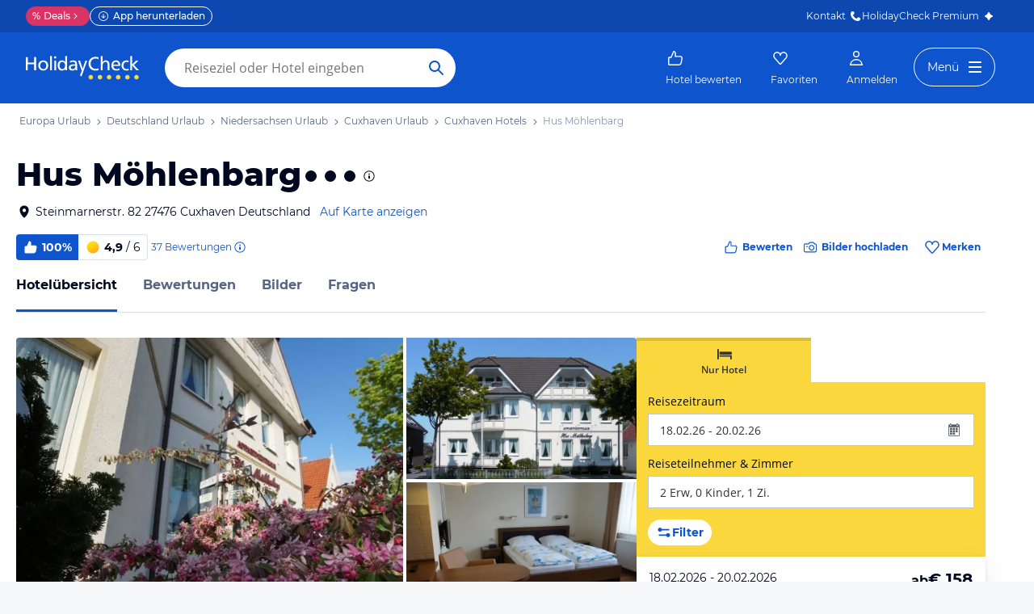

--- FILE ---
content_type: application/javascript
request_url: https://www.holidaycheck.at/public/assets/dist/7157.3f24d141464edc5f6258.js
body_size: 28640
content:
(self.__LOADABLE_LOADED_CHUNKS__=self.__LOADABLE_LOADED_CHUNKS__||[]).push([[7157],{73132:(e,t,r)=>{"use strict";function n(e,t){e.tracker.track(t)}r.d(t,{A:()=>n})},84772:(e,t,r)=>{"use strict";r.d(t,{F:()=>o,u:()=>a});var n=r(64980);function i(e,t){var r=Object.keys(e);if(Object.getOwnPropertySymbols){var n=Object.getOwnPropertySymbols(e);t&&(n=n.filter(function(t){return Object.getOwnPropertyDescriptor(e,t).enumerable})),r.push.apply(r,n)}return r}function o(e,t,r){return function(e){for(var t=1;t<arguments.length;t++){var r=null!=arguments[t]?arguments[t]:{};t%2?i(Object(r),!0).forEach(function(t){(0,n.A)(e,t,r[t])}):Object.getOwnPropertyDescriptors?Object.defineProperties(e,Object.getOwnPropertyDescriptors(r)):i(Object(r)).forEach(function(t){Object.defineProperty(e,t,Object.getOwnPropertyDescriptor(r,t))})}return e}({event:"event",eventCategory:"Inspirational Ad".concat(t.isVideo?" (Video)":""),eventAction:e,eventLabel:t.flightId?"".concat(t.campaignId,"|").concat(t.flightId,"|").concat(t.adId,"|").concat(t.id,"|").concat(t.position):"".concat(t.campaignId,"|").concat(t.id,"|").concat(t.position),nonInteraction:"ClickAd"===e?void 0:1},r)}function a(e){var t;if(!e)return e;const r=null===(t=window.CONSENT)||void 0===t||null===(t=t.userConsentConfig)||void 0===t?void 0:t.consentCache,n=null!=r&&r.gdprApplies?1:0,i=null==r?void 0:r.tcString;return e.replace("${GDPR}",n).replace("${GDPR_CONSENT_755}",i)}},88799:(e,t,r)=>{"use strict";r.d(t,{D6:()=>v,_w:()=>h,m5:()=>d,ny:()=>p});var n=r(25033),i=r(51755),o=r(76814),a=r(47661),l=r(44224),c=r(13329),s=r(19922);const u={[o.XT]:"Mitglieder-Rabatt",[o.R2]:"Anmelden und sparen",[a.Rb]:"Nur für Mobilgeräte"};function d(e,t){var r,i;const o=u[e.specialType]?u[e.specialType]:(0,n.R2)(e.specialTexts,"label"),a=(0,n.R2)(e.specialTexts,"subLabel"),l=(0,n.R2)(e.specialTexts,"description"),c=a?"".concat(a,". ").concat(l):l,s=t?{amount:Math.abs(t.amount),currency:t.currency}:e.discount?{amount:Math.abs(null===(r=e.discount)||void 0===r?void 0:r.price),currency:null===(i=e.discount)||void 0===i?void 0:i.currency}:{amount:0,currency:"EUR"};return{type:e.specialType,code:e.code,label:o,description:c,discount:s}}function f(e){return e.reduce((e,t)=>{var r;return e+(null===(r=t.discount)||void 0===r?void 0:r.amount)},0)}function p(e){var t,r;const{priceBreakdownIncluded:u,priceBreakdownNotIncluded:p,memberOnlyDealDiscount:v,mobileRatesDiscount:g,tourOperatorDiscount:h,cashBackDiscount:m}=(0,n.D_)(e.priceBreakdown);let b=null;if(v){const t=(0,i.mH)(e,o.XT);t&&(b=d(t,v.price))}let y=null;if(g){const t=(0,i.mH)(e,a.Rb);t?y=d(t,g.price):(0,s.Oz)(new Error("Mobile Rate Special missing when price breakdown is present"),{offerId:e.offerId,tourOperatorId:e.tourOperator.id,mobileRatesPriceBreakdown:g,mobileRateSpecial:t})}const O=(0,i.mH)(e,o.R2),A=O?d(O):null,S=(0,i.Jp)(e,i.iC).map(e=>d(e)),D=(0,i.Jp)(e,i.xq).map(e=>d(e)),T=(0,i.Jp)(e,i.XZ).map(e=>d(e));1!==D.length||null!==(t=D[0].discount)&&void 0!==t&&t.amount||!h||(D[0].discount=h.price,D[0].discount.amount=Math.abs(D[0].discount.amount)),1!==T.length||null!==(r=T[0].discount)&&void 0!==r&&r.amount||!m||(T[0].discount=m.price,T[0].discount.amount=Math.abs(T[0].discount.amount));const P=[...D,b,y].filter(e=>null!==e),w=f(P),I=function(e,t){const r=(0,l.NE)(e);if(!r)return null;let n=r.absoluteDifference;if(t&&(n-=t),n<=0)return null;const i={amount:n,currency:r.referencePrice.currency};return{type:"ML_DEAL",label:(0,l.p_)(e,l.rg)||"Deal",description:(0,l.M3)(r.method,(0,c.$g)(i,0),(0,c.$g)(r.referencePrice,0)),discount:i}}(e,w),E=I||b||y?{amount:e.totalPrice.amount+w+((null==I?void 0:I.discount.amount)||0),currency:e.totalPrice.currency}:null,k=f(D),j=k?{amount:e.totalPrice.amount+k,currency:e.totalPrice.currency}:null,R=f(T),_=R?{amount:e.totalPrice.amount-R,currency:e.totalPrice.currency}:null;return{strikeThroughPrice:E,beforeDiscountsPrice:j,totalPrice:e.totalPrice,belowTheLinePrice:_,dealDiscount:I,promoDiscounts:S,memberOnlyDealDiscount:b,memberOnlyDealAvailableDiscount:A,mobileRatesDiscount:y,tourOperatorDiscounts:D,allDiscounts:P,cashbacks:T,priceBreakdownIncluded:u,priceBreakdownNotIncluded:p}}function v(e){const{strikeThroughPrice:t,beforeDiscountsPrice:r}=p(e);return t||r}const g={TOUR_OPERATOR_VOUCHER:"Discount",CASH_BACK_VOUCHER:"Cashback"};function h(e){if(0===e.length)return null;if(1===e.length)return e[0];const t=e[0],r=e.reduce((e,t)=>e+t.discount.amount,0);return{type:t.type,code:t.code,label:g[t.type],discount:{amount:r,currency:t.discount.currency}}}},28407:(e,t,r)=>{"use strict";r.d(t,{Ay:()=>f,bx:()=>d});var n=r(80045),i=r(64980),o=r(96540),a=(r(4146),r(63172),r(2445));const l=["children"];function c(e,t){var r=Object.keys(e);if(Object.getOwnPropertySymbols){var n=Object.getOwnPropertySymbols(e);t&&(n=n.filter(function(t){return Object.getOwnPropertyDescriptor(e,t).enumerable})),r.push.apply(r,n)}return r}function s(e){for(var t=1;t<arguments.length;t++){var r=null!=arguments[t]?arguments[t]:{};t%2?c(Object(r),!0).forEach(function(t){(0,i.A)(e,t,r[t])}):Object.getOwnPropertyDescriptors?Object.defineProperties(e,Object.getOwnPropertyDescriptors(r)):c(Object(r)).forEach(function(t){Object.defineProperty(e,t,Object.getOwnPropertyDescriptor(r,t))})}return e}const u=(0,o.createContext)({}),d=()=>(0,o.useContext)(u),f=e=>{let{children:t}=e,r=(0,n.A)(e,l);const i=s(s({},d(u)),r);return(0,a.Y)(u.Provider,{value:i,children:t})}},78134:(e,t,r)=>{"use strict";r.d(t,{A:()=>i});var n=r(58966);function i(e){return(0,n.A)("loyalty")||Boolean(null==e?void 0:e.loyalty)}},15249:(e,t,r)=>{"use strict";r.d(t,{A:()=>i});var n=r(37908);const i={inputDisplayValue:function(e,t){let r=arguments.length>2&&void 0!==arguments[2]&&arguments[2];return 0===e.length?t?"Alle Flughäfen":"Flughafen":1===e.length?(e=>{const t=Object.values(n).flat().find(t=>t.iata===e);return t&&t.name})(e[0]):r&&e.length<=3?e.join(" · "):"".concat(e.length," Flughäfen")}}},51712:(e,t,r)=>{"use strict";r.d(t,{A:()=>a});var n=r(99837),i=r.n(n),o=r(32583);const a=r.n(o)()(i()([{text:"2 Tage",value:"days_1",minDays:1,tracking:1,valueFormattedForOfferService:"1"},{text:"3 Tage",value:"days_2",minDays:2,tracking:2,valueFormattedForOfferService:"2"},{text:"4 Tage",value:"days_3",minDays:3,tracking:3,valueFormattedForOfferService:"3"},{text:"5 Tage",value:"days_4",minDays:4,tracking:4,valueFormattedForOfferService:"4"},{text:"6 Tage",value:"days_5",minDays:5,tracking:5,valueFormattedForOfferService:"5"},{text:"7 Tage",value:"days_6",minDays:6,tracking:6,valueFormattedForOfferService:"6"},{text:"8 Tage",value:"days_7",minDays:7,tracking:7,valueFormattedForOfferService:"7"},{text:"9 Tage",value:"days_8",minDays:8,tracking:8,valueFormattedForOfferService:"8"},{text:"10 Tage",value:"days_9",minDays:9,tracking:9,valueFormattedForOfferService:"9"},{text:"11 Tage",value:"days_10",minDays:10,tracking:10,valueFormattedForOfferService:"10"},{text:"12 Tage",value:"days_11",minDays:11,tracking:11,valueFormattedForOfferService:"11"},{text:"13 Tage",value:"days_12",minDays:12,tracking:12,valueFormattedForOfferService:"12"},{text:"14 Tage",value:"days_13",minDays:13,tracking:13,valueFormattedForOfferService:"13"},{text:"15 Tage",value:"days_14",minDays:14,tracking:14,valueFormattedForOfferService:"14"},{text:"16 Tage",value:"days_15",minDays:15,tracking:15,valueFormattedForOfferService:"15"},{text:"17 Tage",value:"days_16",minDays:16,tracking:16,valueFormattedForOfferService:"16"},{text:"> 23 Tage",value:"days_22plus",minDays:23,tracking:0,valueFormattedForOfferService:"23_99"}],[{text:"Beliebig",value:"any",minDays:0,valueFormattedForOfferService:"0"},{text:"Exakt",value:"exactly",minDays:0,valueFormattedForOfferService:"exactly"},{text:"1 Woche",value:"weeks_1",minDays:7,tracking:7,valueFormattedForOfferService:"7"},{text:"2 Wochen",value:"weeks_2",minDays:14,tracking:14,valueFormattedForOfferService:"14"},{text:"3 Wochen",value:"weeks_3",minDays:21,tracking:21,valueFormattedForOfferService:"21"},{text:"4 Wochen",value:"weeks_4",minDays:28,tracking:28,valueFormattedForOfferService:"28"},{text:"6 - 9 Tage",value:"days_5_8",minDays:8,tracking:6.5,valueFormattedForOfferService:"5_8"},{text:"10 - 13 Tage",value:"days_9_12",minDays:12,tracking:10.5,valueFormattedForOfferService:"9_12"},{text:"14 - 16 Tage",value:"days_13_15",minDays:15,tracking:14,valueFormattedForOfferService:"13_15"},{text:"17 - 23 Tage",value:"days_16_22",minDays:22,tracking:19,valueFormattedForOfferService:"16_22"}]))},60332:(e,t,r)=>{"use strict";r.d(t,{$t:()=>d,Fr:()=>c,Ij:()=>i,Oh:()=>a,V_:()=>g,e3:()=>p,ez:()=>o,v1:()=>s,w2:()=>f,wB:()=>v,xl:()=>u,zd:()=>l});var n=r(77668);const i=750,o=1e3,a=749;function l(e){return e.split("-").pop().toLowerCase()}function c(e){return(0,n.A)(e).phone}function s(e){return(0,n.A)(e).tablet}function u(e){return!(0,n.A)(e).phone&&!(0,n.A)(e).tablet}function d(e){var t,r;return null!==(t=null==e||null===(r=e.navigator)||void 0===r?void 0:r.userAgent)&&void 0!==t?t:""}function f(e){return e.toLowerCase().indexOf("bot")>-1}function p(){return"undefined"!=typeof window&&f(d(window))}function v(e){return e<i?"smartphone":e>=i&&e<o?"tablet":"desktop"}const g=(e,t)=>{const r=e>t;return{portrait:!r&&e<=480,landscape:r&&e<=a}}},95514:(e,t,r)=>{"use strict";r.d(t,{H0:()=>i,ZW:()=>a,gi:()=>o});var n=r(12096);const i=(e,t)=>r=>{const i=(e=>null!=e&&e.startDate?new Date(e.startDate.year,e.startDate.monthOfYear-1,e.startDate.dayOfMonth):null!=e&&e.departureDate?new Date(e.departureDate.year,e.departureDate.month-1,e.departureDate.day):null)(r);if(!i)return!1;const o=((e,t)=>{const r=new Date;return(0,n.WQ)(r,e,t)})(e,t);return(0,n.RO)(i,(0,n.GH)(o,"day"))},o=(e,t)=>Math.round((0,n.Ui)(e,t,"day",!0)),a=e=>e.returnDate&&e.departureDate?o(e.departureDate,e.returnDate):100},50027:(e,t,r)=>{"use strict";r.d(t,{ys:()=>i});const n=new Set(["622b6cce-71d4-319d-8717-ff2f8f7d323f","7ce75659-2749-3030-bb0b-73785de4852a","985cf6d5-a336-3c25-b3ed-44c54a262db6","b27044ea-0f66-3dcf-97db-1b28f5fe82be","2774c8ad-d9f6-3e40-bd84-4b6aadbb8eba","0b0960bb-b3f8-3581-99d5-08b83f621bb5","d4f08d1f-22a6-3b66-bf74-f15a41c7a979"]);function i(e){return n.has(e.id)}},76814:(e,t,r)=>{"use strict";r.d(t,{A2:()=>d,Bh:()=>s,Kc:()=>u,R2:()=>a,XT:()=>o,di:()=>i,w9:()=>f,wA:()=>c});var n=r(84557);const i="LOGGED_IN_ONLY_DEAL_DISCOUNT",o="LOGGED_IN_ONLY_DEAL",a="LOGGED_IN_ONLY_DEAL_AVAILABLE";function l(e,t){var r;return Boolean(null==e||null===(r=e.specials)||void 0===r?void 0:r.some(e=>e.specialType===t))}function c(e){return l(e,a)}function s(e){return l(e,o)}function u(e){let t=arguments.length>1&&void 0!==arguments[1]?arguments[1]:"SHOULD_HAVE";const r=e?[...e]:[],n={specialType:a,code:a,scope:"MUST_NOT_HAVE"};return r.push({specialType:o,code:o,scope:t}),r.push(n),r}function d(e){const t=e?[...e]:[];return t.push({specialType:o,code:o,scope:"MUST_NOT_HAVE"}),t}function f(e){return e.getStore(n.A).isLoggedIn()}},47661:(e,t,r)=>{"use strict";r.d(t,{IH:()=>a,Rb:()=>o,jm:()=>i,o2:()=>l});var n=r(60332);r(13329);const i={ALLOW:"ALLOW",FORCE:"FORCE",DISABLE:"DISABLE"},o="MOBILE_RATES";function a(){let e=arguments.length>0&&void 0!==arguments[0]?arguments[0]:i.ALLOW;if(e===i.FORCE)return!0;if("undefined"==typeof window||e===i.DISABLE)return!1;const t=(0,n.$t)(window);return(0,n.Fr)(t)||(0,n.v1)(t)}function l(e){const t=e?[...e]:[];return t.push({specialType:o,code:"MOBILE_WEB",scope:"SHOULD_HAVE"}),t}},84694:(e,t,r)=>{"use strict";r.d(t,{Kx:()=>f,Vy:()=>u,bW:()=>d,lr:()=>s});var n=r(64980),i=r(87002),o=r.n(i),a=r(96540);function l(e,t){var r=Object.keys(e);if(Object.getOwnPropertySymbols){var n=Object.getOwnPropertySymbols(e);t&&(n=n.filter(function(t){return Object.getOwnPropertyDescriptor(e,t).enumerable})),r.push.apply(r,n)}return r}function c(e){for(var t=1;t<arguments.length;t++){var r=null!=arguments[t]?arguments[t]:{};t%2?l(Object(r),!0).forEach(function(t){(0,n.A)(e,t,r[t])}):Object.getOwnPropertyDescriptors?Object.defineProperties(e,Object.getOwnPropertyDescriptors(r)):l(Object(r)).forEach(function(t){Object.defineProperty(e,t,Object.getOwnPropertyDescriptor(r,t))})}return e}const s={retry:{maxRetries:2,statusCodes:[0,408,413,429,500,502,503,504,521,522,524,999]}},u=c(c({},s),{},{unsafeAllowRetry:!0});function d(){let e=arguments.length>0&&void 0!==arguments[0]?arguments[0]:s;return new(o())(c({xhrPath:"./api"},e))}function f(){let e=arguments.length>0&&void 0!==arguments[0]?arguments[0]:s;const t=(0,a.useRef)(null);return t.current||(t.current=d(e)),t.current}},33571:(e,t,r)=>{"use strict";r.d(t,{A:()=>n});class n{constructor(){this._events=new Map}on(e,t){return this._events.has(e)?this._events.get(e).push(t):this._events.set(e,[t]),this}removeListener(e,t){const r=this._events.get(e);return r?(this._events.set(e,r.filter(e=>e!==t)),this):this}emit(e){const t=this._events.get(e);if(!t)return!1;for(const e of t)e(this);return!0}}},44771:(e,t,r)=>{"use strict";r.d(t,{C4:()=>u,Nx:()=>l,Pj:()=>s,XQ:()=>c,z5:()=>d});var n=r(96540),i=r(4256);const o=()=>{throw new Error("lib/fluxible: component is not wrapped with a FluxibleProvider")},a=(0,n.createContext)({executeAction:o,getStore:o});a.displayName="FluxibleContext";const l=a.Provider;function c(){return(0,n.useContext)(a)}function s(e){return c().getStore(e)}function u(e){const t=(0,i.C)(),r=s(e);return(0,i.E)(function(){return r.on("change",t),function(){r.removeListener("change",t)}},[]),r}function d(e){const{executeAction:t}=c();return(0,n.useCallback)(r=>t(e,r),[t])}},5528:(e,t,r)=>{"use strict";r.d(t,{Ay:()=>o,KR:()=>i,gF:()=>a,lw:()=>c,sD:()=>l,tX:()=>s});const n={},i=["Januar","Februar","März","April","Mai","Juni","Juli","August","September","Oktober","November","Dezember"];function o(e){let t=arguments.length>1&&void 0!==arguments[1]&&arguments[1],r=arguments.length>2&&void 0!==arguments[2]?arguments[2]:"de";const i={month:"long",year:"numeric"},o=Object.assign({},i,{day:"numeric"}),a="".concat(r,t?"_D-M-Y":"_M-Y"),l=t?o:i;return n[a]||(n[a]=new Intl.DateTimeFormat(r,l)),n[a].format(e)}const a={day:"2-digit",month:"2-digit"},l={day:"2-digit",month:"2-digit",year:"2-digit"},c={weekday:"short",day:"2-digit",month:"2-digit",year:"2-digit"},s=(e,t)=>{const r=new Intl.DateTimeFormat("de",a).format(e),n=new Intl.DateTimeFormat("de",l).format(t);return"".concat(r," - ").concat(n)}},11701:(e,t,r)=>{"use strict";r.d(t,{BA:()=>f,K1:()=>g,RV:()=>h,Rq:()=>v,XQ:()=>u,nz:()=>p,oe:()=>s,w7:()=>d});var n=r(64980),i=r(93706),o=r(84423),a=r(80570);function l(e,t){var r=Object.keys(e);if(Object.getOwnPropertySymbols){var n=Object.getOwnPropertySymbols(e);t&&(n=n.filter(function(t){return Object.getOwnPropertyDescriptor(e,t).enumerable})),r.push.apply(r,n)}return r}function c(e){for(var t=1;t<arguments.length;t++){var r=null!=arguments[t]?arguments[t]:{};t%2?l(Object(r),!0).forEach(function(t){(0,n.A)(e,t,r[t])}):Object.getOwnPropertyDescriptors?Object.defineProperties(e,Object.getOwnPropertyDescriptors(r)):l(Object(r)).forEach(function(t){Object.defineProperty(e,t,Object.getOwnPropertyDescriptor(r,t))})}return e}function s(){i.A.track("pageview")}function u(e){let{orderId:t,offers:r,totalBundles:n,isCheapestOfferBundled:o}=e;const a={nResults:r.length,orderId:t};n&&o&&(a.totalBundles=n,a.isCheapestOfferBundled=o),i.A.track("allOffersResponse",{eventDetails:r.length?"not-empty":"empty",context:a})}function d(e){let{orderId:t,nResults:r}=e;i.A.track("hotelsWithOfferResponse",{eventDetails:r>0?"not-empty":"empty",context:{orderId:t,nResults:r}})}function f(e,t){var r;let{position:n,uncheckedPrice:l,isVacancyPilotCheck:s,bookerProbability:u,isResortExperiment:d,source:f}=t;const p=s?"vacancyAutomatic":"vacancyManual";i.A.track(p,{eventDetails:[a.A.UNKNOWN,a.A.NOT_AVAILABLE].includes(null==e||null===(r=e.availability)||void 0===r?void 0:r.status)?"not-available":"available",offer:(0,o.Fo)(e,{position:n,uncheckedPrice:l}),custom:c(c({},e.vacancyTrackingInfo),{},{source:f,isResortExperiment:d}),user:{lbProb:u}})}function p(e){let{page:t}=e;i.A.track("showMoreOffersClick",{eventDetails:t})}function v(e){let{bundle:t}=e;i.A.track("showMoreBundleOffersClick",{eventDetails:t})}function g(e,t){i.A.track(e,t)}function h(e,t){let{hotel:r}=t;i.A.track(e,{hotel:(0,o.Dz)(r)})}},84423:(e,t,r)=>{"use strict";r.d(t,{BA:()=>I,D$:()=>k,Dz:()=>m,Fo:()=>j,IU:()=>D,Me:()=>b,VJ:()=>y,jS:()=>O,mX:()=>A,pc:()=>w});var n=r(31088),i=r(76511),o=r(42687),a=r(21701),l=r(77977),c=r(88970),s=r(61661),u=r(25033),d=r(85297),f=r(14321),p=r(90112),v=r(51460),g=r(22687),h=r(76814);function m(e){var t,r,n;return e?{id:e.id,name:e.name,pictureCount:e.pictureCount,rating:null==e||null===(t=e.reviewCalculations)||void 0===t||null===(t=t.overall)||void 0===t?void 0:t.rating,recommendation:null==e||null===(r=e.reviewCalculations)||void 0===r||null===(r=r.overall)||void 0===r?void 0:r.recommendation,reviewCount:null==e||null===(n=e.reviewCalculations)||void 0===n||null===(n=n.overall)||void 0===n?void 0:n.countUnarchived,stars:e.stars}:null}function b(e){const t=e.getStore(o.A).getHotelData();return t?{id:t.hotelId,name:t.name,pictureCount:t.pictureCount,rating:t.rating,recommendation:t.recommendation,reviewCount:t.reviewCount,stars:t.stars}:null}function y(e){if(null==e||!e.parents)return null;const t={continentId:null,continentName:null,countryId:null,countryName:null,regionId:null,regionName:null,cityId:null,cityName:null};for(const{id:r,name:n,type:i,destinationType:o}of[...e.parents,e])"CITY"===i||"CITY"===o?(t.cityId=r,t.cityName=n):"REGION"===i||"REGION"===o?(t.regionId=r,t.regionName=n):"COUNTRY"===i||"COUNTRY"===o?(t.countryId=r,t.countryName=n):"CONTINENT"!==i&&"CONTINENT"!==o||(t.continentId=r,t.continentName=n);return t}function O(e){let{storeHotel:t,hotel:r}=e;if(!t&&!r)return null;if(null!=t&&t.location){const{continent:e,country:r,region:n,city:i}=t.location;return{continentId:e.id,continentName:e.name,countryId:r.id,countryName:r.name,regionId:n.id,regionName:n.name,cityId:i.id,cityName:i.name}}return y(r)}function A(e){const t=e.getStore(o.A).getHotelData();return t?O({storeHotel:t}):y(e.getStore(f.A).getDestinationData())}const S={hotellist:e=>{const t=e.getStore("SearchParamsStore"),{mlSortingModel:r}=e.getStore("HotelsWithOfferStore").getState();return{sorting:t.getSort(),pagination:t.getPage(),mlSortingModel:r}},offerlist:e=>{const t=e.getStore(a.A),r=e.getStore(o.A),n=t.getTravelkind(),i=r.getHotelData();return{isRoomBundling:(0,g.th)(i,n)}}};function D(e){let{pageContext:t,pageName:r,tld:n}=e;return{context:t,env:window.ENV,locale:n,name:r,type:"react",version:window.VERSION}}function T(e){const t=P(e),r=S[t];return r?r(e):null}function P(e){var t;const r=null===(t=e.getStore(n.RouteStore).getCurrentRoute())||void 0===t?void 0:t.page;return"hotel-media"===r?e.getStore(p.A).getCurrentMediaId()?"hotel/medialightbox":"hotel/media":r||"na"}function w(e){return D({pageContext:T(e),pageName:P(e),tld:e.getStore(i.A).getTLD()})}function I(e){const t=e.getStore(a.A),r=(0,v.Sc)(),{travelkind:n,searchSettings:i,usableOfferFilters:o}=t.getCurrentSearch();return{travelkind:n,details:(0,l.G)(i,o),type:(0,c.gw)(e,n)?"default":"custom",travelerType:(0,s.A)(i),searchSettings:i,offerFilters:o,hotelFilters:r}}function E(e){let{specials:t}=e;const r=(0,d.jd)("cheapCancellation",t)||(0,d.jd)("freeCancellation",t);return null==r?void 0:r.date}function k(e){return null==e?void 0:e.formatted.replace(/\./g,"-")}function j(e,t){var r,n,i,o,a,l,c,s,f,p,v;return e?{availabilityStatus:null===(r=e.availability)||void 0===r?void 0:r.status,boardType:e.mealType,cancellationDate:E(e),cancellationStatus:null===(n=e.cancellationInformation)||void 0===n?void 0:n.cancellationStatus,departureAirport:null===(i=e.flight)||void 0===i?void 0:i.departureAirport,departureDate:k(e.departureDate),destinationAirport:null===(o=e.flight)||void 0===o?void 0:o.destinationAirport,hasAlternativeFlights:Boolean(e.isVacancyCache?e.hasAlternativeFlights:null===(a=e.attributes)||void 0===a?void 0:a.includes(u.U1)),hasMemberDeal:(0,h.Bh)(e),hasUpselling:Boolean((null===(l=e.upsellingOffers)||void 0===l?void 0:l.length)>0),id:e.offerId,isDirectFlight:e.directFlight,labels:e.itemLabel||(0,d.IK)({offer:e}),numberRooms:null===(c=e.rooms)||void 0===c?void 0:c.length,orderId:e.orderId,paymentMethodsShown:e.payments&&(0,d.J5)(e.payments),position:(null==t?void 0:t.position)||"notset",price:e.totalPrice,priceCorrections:e.priceCorrections,providerId:e.providerId,resultCode:null===(s=e.availability)||void 0===s?void 0:s.providerResultCode,returnDate:k(e.returnDate),roomSubType:null===(f=e.rooms)||void 0===f?void 0:f.map(e=>e.roomType.roomSubType).join(","),roomType:null===(p=e.rooms)||void 0===p?void 0:p.map(e=>e.roomType.roomType).join(","),tourOperatorCode:null===(v=e.providerRawData)||void 0===v?void 0:v.tourOperatorCode,uncheckedPrice:null==t?void 0:t.uncheckedPrice}:null}},93706:(e,t,r)=>{"use strict";r.d(t,{A:()=>g});var n=r(12142),i=r(19922),o=r(84423),a=r(69276);function l(e,t){if(t.has(e))throw new TypeError("Cannot initialize the same private elements twice on an object")}function c(e,t){return e.get(u(e,t))}function s(e,t,r){return e.set(u(e,t),r),r}function u(e,t,r){if("function"==typeof e?e===t:e.has(t))return arguments.length<3?t:r;throw new TypeError("Private element is not present on this object")}var d=new WeakMap,f=new WeakSet;function p(e){const t={destination:(0,o.mX)(c(d,this)),hotel:(0,o.Me)(c(d,this)),page:(0,o.pc)(c(d,this)),pageId:this.pageId,search:(0,o.BA)(c(d,this))};return Object.assign(t,e)}function v(){const e=c(d,this).getStore("RouteStore");let t=e.getCurrentNavigate();e.addChangeListener(()=>{const r=e.getCurrentNavigate();t.transactionId!==r.transactionId&&(this.pageId=(0,a.b)(),t=r)})}const g=new class{constructor(){var e;l(this,e=f),e.add(this),function(e,t){l(e,t),t.set(e,void 0)}(this,d),s(d,this,null),this.pageId=(0,a.b)()}setContext(e){s(d,this,e),u(f,this,v).call(this)}track(e,t){try{(0,n.track)(e,u(f,this,p).call(this,t))}catch(t){(0,i.Oz)(t,{tracker:!0,trackerEventName:e})}}}},80175:(e,t,r)=>{"use strict";function n(){return new Date}r.d(t,{A:()=>n})},61051:(e,t,r)=>{"use strict";r.d(t,{A:()=>c});var n=r(64980),i=r(47661),o=r(76231),a=r(76814);function l(e,t){var r=Object.keys(e);if(Object.getOwnPropertySymbols){var n=Object.getOwnPropertySymbols(e);t&&(n=n.filter(function(t){return Object.getOwnPropertyDescriptor(e,t).enumerable})),r.push.apply(r,n)}return r}const c=(e,t,r,c)=>{const{departureDate:s,returnDate:u,children:d,adults:f,numberOfRooms:p}=e;let v=[];return(0,i.IH)()&&(v=(0,i.o2)(v)),c&&(v=(0,a.Kc)(v,"SHOULD_HAVE")),["com.holidaycheck.mpg.searchspec.HotelOfferSearchSpec",function(e){for(var t=1;t<arguments.length;t++){var r=null!=arguments[t]?arguments[t]:{};t%2?l(Object(r),!0).forEach(function(t){(0,n.A)(e,t,r[t])}):Object.getOwnPropertyDescriptors?Object.defineProperties(e,Object.getOwnPropertyDescriptors(r)):l(Object(r)).forEach(function(t){Object.defineProperty(e,t,Object.getOwnPropertyDescriptor(r,t))})}return e}({adults:f,numberOfRooms:p,children:(0,o.iZ)(d),tourOperatorIds:(0,o.ri)(t,r),room:(0,o.Ho)(t),preciseTravelDate:{checkIn:(0,o.bj)(s),checkOut:(0,o.bj)(u)},meal:(0,o.Ob)(t,"boardType","String",!0),priceRange:(0,o.fM)(t),offerAttributeList:{offerAttributeIds:(0,o.Ob)(t,"seaView","Array")},cancellationStatus:null,flex:(0,o.cW)(t),deal:"1"===(null==t?void 0:t.deal),specials:v},(0,o.ej)(e))]}},46086:(e,t,r)=>{"use strict";r.d(t,{A:()=>d});var n=r(64980),i=r(76231);const o=(e,t,r)=>({from:(0,i.bj)(e),to:(0,i.bj)(t),minDuration:(0,i.p_)(e,t,r,"minDuration"),maxDuration:(0,i.p_)(e,t,r,"maxDuration")});var a=r(47661),l=r(52325),c=r(76814);function s(e,t){var r=Object.keys(e);if(Object.getOwnPropertySymbols){var n=Object.getOwnPropertySymbols(e);t&&(n=n.filter(function(t){return Object.getOwnPropertyDescriptor(e,t).enumerable})),r.push.apply(r,n)}return r}function u(e){for(var t=1;t<arguments.length;t++){var r=null!=arguments[t]?arguments[t]:{};t%2?s(Object(r),!0).forEach(function(t){(0,n.A)(e,t,r[t])}):Object.getOwnPropertyDescriptors?Object.defineProperties(e,Object.getOwnPropertyDescriptors(r)):s(Object(r)).forEach(function(t){Object.defineProperty(e,t,Object.getOwnPropertyDescriptor(r,t))})}return e}const d=(e,t,r,n,s)=>{const{departureDate:d,returnDate:f,airport:p,adults:v,numberOfRooms:g,children:h,duration:m}=e;let b=(null==t?void 0:t.specials)||[];return b=b.filter(e=>null==e?void 0:e.specialType),(0,a.IH)()&&(b=(0,a.o2)(b)),n&&(b=(0,c.Kc)(b,"SHOULD_HAVE")),null!=s&&s.active&&(b=(0,l.w_)(b,s.group)),["com.holidaycheck.mpg.searchspec.PackageSearchSpec",u({whitelistedTourOperatorIds:(0,i.ri)(t,r),journey:{flight:(0,i.tF)(p,t),travelDate:["com.holidaycheck.mpg.model.hotel.UnpreciseTravelDate",o(d,f,m)],adults:v,numberOfRooms:g,children:(0,i.iZ)(h),priceRange:(0,i.fM)(t)},accommodation:["com.holidaycheck.mpg.model.packageholiday.HotelAccommodation",{transfer:(0,i.wG)(t),roomTypes:(0,i.Ho)(t),meals:(0,i.Ob)(t,"boardType","String",!0)}],offerAttributeList:{offerAttributeIds:(0,i.C6)(t)},cancellationStatus:null,flex:(0,i.cW)(t),deal:"1"===(null==t?void 0:t.deal),specials:b},(0,i.ej)(e))]}},76231:(e,t,r)=>{"use strict";r.d(t,{C6:()=>v,Ho:()=>O,Ob:()=>f,bj:()=>h,cW:()=>S,ej:()=>D,fM:()=>y,iZ:()=>g,p_:()=>b,ri:()=>A,tF:()=>m,wG:()=>p});var n=r(44896),i=r.n(n),o=r(62833),a=r.n(o),l=r(49345),c=r.n(l),s=r(12096),u=r(25033),d=r(42563);const f=(e,t,r,n)=>e&&e[t]&&c()(e[t])===r?n?[e[t]]:e[t]:null,p=e=>{const t=f(e,"specialJourneyAttribute","Array")||[],r=(0,u.Ax)(t);return r.length?r:null},v=e=>{const t=f(e,"seaView","Array"),r=(e=>{const t=f(e,"specialJourneyAttribute","Array")||[],r=(0,u.Rl)(t);return r.length?r:null})(e);return t&&r?a()(t,r):t||r},g=e=>null!=e&&e.length?e.sort((e,t)=>t-e):null,h=e=>({year:e.getFullYear(),monthOfYear:e.getMonth()+1,dayOfMonth:e.getDate()}),m=(e,t)=>({departureAirPorts:e,destinationAirPorts:[],directFlight:Boolean(f(t,"directFlight","Array"))}),b=(e,t,r,n)=>"exactly"===r?Math.round((0,s.Ui)(e,t,"day",!0)):((e,t)=>{if(-1!==e.indexOf("_")){const r=e.split("_");return"minDuration"===t?parseInt(r[0],10):parseInt(r[1],10)}return parseInt(e,10)})(r,n),y=e=>{const t=null==e?void 0:e.maxP;return t?{from:0,to:parseInt(t,10)}:null},O=e=>{const t=f(e,"roomType","Array");return t?t.map(e=>{const[t,r,n]=e.split("|"),i={roomType:t,roomSubType:r};return n&&(i.roomAdditionalType=n),i}):null},A=(e,t)=>{const r=f(e,"tourOperator","Array");return(0,d.A)(r,i()("id",t))},S=e=>{const t=f(e,"cancellation","String");return["cheap","free"].includes(t)};function D(e){const t={};return e.rooms&&e.travellers&&(t.rooms=e.rooms,t.travellers=e.travellers),t}},13845:(e,t,r)=>{"use strict";r.d(t,{c:()=>a,x:()=>o});const n="metasearch_i18n_settings",i=e=>["nl_NL","es_ES","pl_PL"].includes(e);function o(){const{fromMeta:e}=a();return e}function a(){if("undefined"==typeof window)return{locale:null,currency:null,fromMeta:!1};const e=new URLSearchParams(window.location.search),t=e.get("utm_content"),r=e.get("utm_source");if(t&&i(t)){const e=function(e){return e&&e.toLowerCase().includes("pl")?"PLN":null}(t),i=function(e){return"trivago"===e}(r)?t:null,o={locale:i,currency:e,fromMeta:!0};return window.sessionStorage.setItem(n,JSON.stringify(o)),o}try{const e=window.sessionStorage.getItem(n),t=e?JSON.parse(e):null;if(t){const e=t.locale&&i(t.locale)?t.locale:null;return{locale:e,currency:t.currency||null,fromMeta:t.fromMeta||!1}}}catch(e){console.error(e)}return{locale:null,currency:null,fromMeta:!1}}},58966:(e,t,r)=>{"use strict";function n(e){if("undefined"==typeof window)return!1;try{return"1"===window.localStorage.getItem(e)}catch(e){return!1}}r.d(t,{A:()=>n})},19922:(e,t,r)=>{"use strict";function n(e,t){"undefined"!=typeof window&&("undefined"!=typeof newrelic?newrelic.addPageAction(e,t):console.info("[newrelic] ".concat(e),t))}function i(e,t){"undefined"!=typeof window&&("undefined"!=typeof newrelic?newrelic.noticeError(e,t):console.info("[newrelic]",e.name,e.message,t))}function o(e,t,r){i(t,Object.assign({fluxible:!0,fluxibleContext:"action",fluxibleActionName:e},r))}r.d(t,{E3:()=>o,Oz:()=>i,zf:()=>n})},2928:(e,t,r)=>{"use strict";function n(e){const t=new Date(e);return new Date(Date.UTC(t.getFullYear(),t.getMonth(),t.getDate(),12))}r.d(t,{A:()=>n})},80570:(e,t,r)=>{"use strict";r.d(t,{A:()=>n});const n={AVAILABLE:"AVAILABLE",NOT_AVAILABLE:"NOT_AVAILABLE",ON_REQUEST:"ON_REQUEST",TO_CONFIRM:"TO_CONFIRM",UNKNOWN:"UNKNOWN"}},44224:(e,t,r)=>{"use strict";r.d(t,{Ed:()=>b,JN:()=>v,M3:()=>h,NE:()=>p,Q6:()=>u,S2:()=>g,p_:()=>m,rg:()=>f});var n=r(64980),i=r(2911),o=r(78070),a=r(51755),l=r(25033);function c(e,t){var r=Object.keys(e);if(Object.getOwnPropertySymbols){var n=Object.getOwnPropertySymbols(e);t&&(n=n.filter(function(t){return Object.getOwnPropertyDescriptor(e,t).enumerable})),r.push.apply(r,n)}return r}function s(e){for(var t=1;t<arguments.length;t++){var r=null!=arguments[t]?arguments[t]:{};t%2?c(Object(r),!0).forEach(function(t){(0,n.A)(e,t,r[t])}):Object.getOwnPropertyDescriptors?Object.defineProperties(e,Object.getOwnPropertyDescriptors(r)):c(Object(r)).forEach(function(t){Object.defineProperty(e,t,Object.getOwnPropertyDescriptor(r,t))})}return e}const u={EARLY_BIRD:"EarlyBird",LAST_MINUTE:"LastMinute",NORMAL:"Normal",SUPER_LAST_MINUTE:"SuperLastMinute"},d={LAST_YEAR:"y-10q",LAST_YEAR_50Q:"y-50q",LAST_MONTH:"m-a"},f={[u.EARLY_BIRD]:"Frühbucher Deal",[u.LAST_MINUTE]:"Last Minute Deal",[u.SUPER_LAST_MINUTE]:"Super Last Minute Deal"},p=e=>{const t=null==e?void 0:e.deal;return t?(0,i._F)()?s(s({},t),{},{referencePrice:t.upperReferencePrice,relativeDifference:t.upperRelativeDifference,absoluteDifference:t.upperAbsoluteDifference}):t:null},v=e=>Boolean(p(e))&&!(0,o.a)(e)&&!(0,a.Sz)(e),g=e=>Boolean(p(e))&&!(0,o.a)(e)&&!(0,a.Qh)(e,!0);function h(e,t,r){if((0,i._F)())return"Der angezeigte Preis liegt ".concat(t," unter dem dritthöchsten Preis für eine vergleichbare Reise, die bei HolidayCheck buchbar war. \n        Gewählte Leistungen wie Hotel, Reisedauer, Verpflegung, Zimmer, Flughafen, Transfer sowie ein vergleichbarer Reisezeitraum werden beim Vergleich berücksichtigt.");switch(e){case d.LAST_YEAR:return"Wenn Du jetzt buchst, zahlst Du ".concat(t," weniger als Urlauber, die im letzten Jahr zum\n                sehr günstigen Preis von ").concat(r," verreist sind. 90% der Angebote, die diese Urlauber zur\n                Auswahl hatten, waren teurer.");case d.LAST_YEAR_50Q:return"Wenn Du jetzt buchst, zahlst Du ".concat(t," weniger als Urlauber, die im letzten Jahr zum\n                    sehr günstigen Preis von ").concat(r," verreist sind. 50% der Angebote, die diese Urlauber zur\n                    Auswahl hatten, waren teurer.");case d.LAST_MONTH:return"Der angezeigte Preis liegt ".concat(t," unter dem durchschnittlichen Preis der letzten 30 Tage.")}}const m=(e,t)=>{const r=p(e);return r?t[r.kind]:null},b=e=>{if(v(e)){const t=p(e);return{d:!0,dK:t.kind,dM:t.method,dP:t.referencePrice.amount}}if(null!=e&&e.priceBreakdown){const{tourOperatorDiscountArray:r}=(0,l.D_)(e.priceBreakdown);var t;if(r.length)return{d:!0,dK:"Touroperator",dM:r[0].label,dP:null===(t=r[0])||void 0===t||null===(t=t.price)||void 0===t?void 0:t.amount}}const r=(0,a.mH)(e,"CASH_BACK_VOUCHER");var n;return r?{d:!0,dK:"Cashback",dM:r.code,dP:null==r||null===(n=r.discount)||void 0===n?void 0:n.price}:{d:!1,dK:null,dM:null,dP:null}}},85618:(e,t,r)=>{"use strict";r.d(t,{A:()=>n});const n=["Wohnbeispiel","Wohnbeispiel - Apartment","Badezimmer","Wohnbeispiel - Bungalow","Familienzimmer","Zimmerküche","Wohnbeispiel/Suite","Wohnbeispiel","Wohnbeispiel/Zimmer","Room"]},35705:(e,t,r)=>{"use strict";r.d(t,{A:()=>i});var n=r(70888);const i=e=>n[e]},2911:(e,t,r)=>{"use strict";r.d(t,{St:()=>l,_F:()=>a,os:()=>s,tD:()=>c});var n=r(96540),i=r(58966),o=r(42956);const a=()=>(0,o.yy)("6492464253501440","4999009987723264")||(0,o.yy)("5997928045608960","6739715857055744")||(0,o.yy)("5641891614556160","6718246120849408")||(0,i.A)("is-ml-strikethrough-active"),l=(e,t)=>{const[r,i]=(0,n.useState)(!1);return(0,n.useEffect)(()=>{!e&&s(t)&&(c(),i(a()))},[e,t]),r},c=()=>{(0,o.Fj)({type:"page",pageName:"ml_higher_baseline_strikethrough"})},s=e=>{if(e&&e.deal){const t=e.deal.relativeDifference;return e.deal.upperRelativeDifference-t>10}return!1}},42965:(e,t,r)=>{"use strict";r.d(t,{Az:()=>D,Re:()=>y,WJ:()=>O,e2:()=>m,ho:()=>b,mz:()=>S,zl:()=>h});var n=r(63412),i=r.n(n),o=r(31824),a=r.n(o),l=r(60872),c=r.n(l),s=r(25033),u=r(91829),d=r(80570),f=r(42880);const p=d.A.AVAILABLE,v=d.A.ON_REQUEST,g=d.A.TO_CONFIRM,h=e=>{let{availability:{status:t}}=e;return c()(t,[p,g])},m=e=>{const{availability:{status:t,checkNeeded:r}}=e;return[p,v,g].includes(t)&&!r},b=e=>{var t,r;return[d.A.NOT_AVAILABLE,d.A.UNKNOWN].includes(null==e||null===(t=e.availability)||void 0===t?void 0:t.status)&&!(null!=e&&null!==(r=e.availability)&&void 0!==r&&r.checkNeeded)},y=a()(["vacancyCheckState"],f.A.CHECKING),O=a()(["vacancyCheckState"],f.A.CHECKED),A=e=>{const t=i()(["mealType","transfer","room","cancellationInformation"],e);return t.attributes=e.attributes.filter(e=>e.id!==s.U1),t},S=(e,t)=>{const r=e.totalPrice.amount,n=t.totalPrice.amount,i=(0,u.Ag)(A(t),A(e));return r<n&&i},D=e=>1===e.adults&&0===e.children.length},78070:(e,t,r)=>{"use strict";r.d(t,{A:()=>n,a:()=>i});const n="PREMIUM_DISCOUNT",i=e=>Boolean(e&&e.priceBreakdown&&e.priceBreakdown.some(e=>e.type===n))},23987:(e,t,r)=>{"use strict";r.d(t,{CF:()=>O,Jt:()=>b,U_:()=>A,b8:()=>y,fW:()=>S,t5:()=>D});var n=r(35309),i=r.n(n),o=r(34275),a=r.n(o),l=r(10851),c=r.n(l),s=r(92823),u=r.n(s),d=r(90059),f=r.n(d),p=r(52436),v=r.n(p),g=r(12096),h=r(2928),m=(r(95514),r(92283));const b=v()({priceCalendarDate:e=>(0,h.A)(new Date(e))}),y=function(e,t){let r=new Date(e);return f()(()=>{const e={key:r.getTime()/1e3,departureDate:(0,h.A)(r)};return r=(0,g.WQ)(r,1,"day"),e},t)},O=function(e){return a()((e,t)=>u()(e,c()(e,["totalPrice","amount"],t)),1,e)},A=function(e){return a()((e,t)=>i()(e,c()(e,["totalPrice","amount"],t)),1/0,e)},S=function(e,t){let{highestPrice:r,lowestPrice:n}=t;const i=r-n,o=c()(n,["totalPrice","amount"],e);return Math.floor((o-n)/i*100)};function D(e){return!e||(0,h.A)(e)<(0,m.zY)(new Date,1)}},13329:(e,t,r)=>{"use strict";r.d(t,{$g:()=>s,Ay:()=>d,vU:()=>u});var n=r(92823),i=r.n(n),o=r(44422),a=r.n(o),l=r(80978);const c=a()(["totalPrice","amount"]),s=function(e){let t=arguments.length>1&&void 0!==arguments[1]?arguments[1]:2,r=!(arguments.length>2&&void 0!==arguments[2])||arguments[2];if(!e)return null;const n=(0,l.A)(e.amount,e.currency,"de-DE",t);return r?function(e){if(!e.length)return e;const t=e[0];if("-"===t||"+"===t){const r=" ";return"".concat(t).concat(r).concat(e.slice(1))}return e}(n):n},u=(e,t)=>t?{amount:c(t)-c(e),currency:t.totalPrice.currency}:null,d={formatPrice:s,getPriceDifference:u,totalAmount:c,isPriceInRange:(e,t,r)=>{let{percentage:n,amount:o}=r;const a=e*(n/100),l=i()(a,o);return e-l<=t&&e+l>=t}}},52325:(e,t,r)=>{"use strict";r.d(t,{w_:()=>c,Zt:()=>p,kS:()=>s,zJ:()=>u,IM:()=>d});var n=r(64980);function i(e,t){var r=Object.keys(e);if(Object.getOwnPropertySymbols){var n=Object.getOwnPropertySymbols(e);t&&(n=n.filter(function(t){return Object.getOwnPropertyDescriptor(e,t).enumerable})),r.push.apply(r,n)}return r}function o(e){for(var t=1;t<arguments.length;t++){var r=null!=arguments[t]?arguments[t]:{};t%2?i(Object(r),!0).forEach(function(t){(0,n.A)(e,t,r[t])}):Object.getOwnPropertyDescriptors?Object.defineProperties(e,Object.getOwnPropertyDescriptors(r)):i(Object(r)).forEach(function(t){Object.defineProperty(e,t,Object.getOwnPropertyDescriptor(r,t))})}return e}r(81318),r(73132),r(60332);const a="UBT_REPRICING",l={active:!1,group:""},c=(new Set(["offer-list","hotel-details-offer-list"]),(e,t)=>{const r=e?[...e]:[];return r.push({specialType:t,code:a,scope:"SHOULD_HAVE"}),r}),s=()=>l,u=async(e,t)=>Promise.resolve(l),d=e=>{var t;return Boolean(null==e||null===(t=e.specials)||void 0===t?void 0:t.some(e=>e.code===a&&void 0!==e.specialType))},f=e=>d(e)?o(o({},e),{},{isPricingTest:!0}):e,p=e=>{for(const t of["offers","sponsoredOffers","promotedOffers"])t in e&&Array.isArray(e[t])&&(e[t]=e[t].map(e=>f(e)));return e.promotedOffer&&(e.promotedOffer=f(e.promotedOffer)),e}},42563:(e,t,r)=>{"use strict";r.d(t,{A:()=>c});var n=r(64888),i=r.n(n),o=r(81290),a=r.n(o),l=r(25033);const c=(e,t)=>{const r=(0,l.GT)(e)||[];return a()(t)?r:i()(r,t)}},51755:(e,t,r)=>{"use strict";r.d(t,{A4:()=>c,IE:()=>D,Jp:()=>A,M0:()=>p,O5:()=>y,Qh:()=>m,Sz:()=>h,XZ:()=>o,e$:()=>u,ef:()=>S,iC:()=>s,iZ:()=>b,lu:()=>a,mH:()=>O,sv:()=>T,tV:()=>v,wE:()=>g,xq:()=>i,zE:()=>l});var n=r(25033);const i="TOUR_OPERATOR_VOUCHER",o="CASH_BACK_VOUCHER",a="PERSONAL_CASH_BACK",l="DEAL",c="CANCELLATION",s="PROMO",u="ONLY_HAND_LUGGAGE",d=[i,o,l],f=(e,t,r)=>{var n;return(null==e||null===(n=e.specials)||void 0===n?void 0:n.some(e=>e.specialType===t&&e.code===r))||!1},p=e=>f(e,c,"freeCancellation"),v=e=>p(e)||(e=>f(e,c,"cheapCancellation"))(e),g=e=>f(e,u,"onlyHandLuggage"),h=e=>{var t;return(null==e||null===(t=e.specials)||void 0===t?void 0:t.some(e=>d.includes(e.specialType)))||!1};const m=function(e){var t,r;let a=arguments.length>1&&void 0!==arguments[1]&&arguments[1];return(null==e||null===(t=e.specials)||void 0===t?void 0:t.find(e=>e.specialType===i))||function(e){var t;const r=(null==e||null===(t=e.specials)||void 0===t?void 0:t.filter(e=>e.specialType===o))||[];return 0===r.length?null:1===r.length?r[0]:function(e){const t={specialType:"CASH_BACK_VOUCHER",code:"COMBINED_CASH_BACK",discount:{price:0,currency:e[0].discount.currency,originalPrice:0,originalCurrency:e[0].discount.originalCurrency}},r=e=>{let{specialTexts:t=[]}=e;return(0,n.R2)(t,"description")||""};return e.reduce((e,t)=>{const i="".concat(e.discount.price+t.discount.price," ").concat("EUR"===e.discount.currency?"€":e.discount.currency," Cashback"),o="".concat(r(e))+"".concat((e=>{let{specialTexts:t=[]}=e;return(0,n.R2)(t,"label")||""})(t)," ").concat((e=>{let{specialTexts:t=[]}=e;return(0,n.R2)(t,"subLabel")||""})(t),"\n\n").concat(r(t),"\n\n");return e.specialTexts=[{key:"label",text:i},{key:"description",text:o},{key:"subLabel",text:"Jetzt buchen und sparen!"}],e.discount.price+=t.discount.price,e.discount.originalPrice+=t.discount.originalPrice,e},t)}(r)}(e)||(null==e||null===(r=e.specials)||void 0===r?void 0:r.find(e=>{var t;return e.specialType===l&&(!a||(null==e||null===(t=e.discount)||void 0===t?void 0:t.price))}))},b=(e,t,r)=>{var n;return(null==e||null===(n=e.specials)||void 0===n?void 0:n.find(e=>e.specialType===t&&e.code!==r))||null},y=e=>{const t=m(e);return t?(0,n.R2)(t.specialTexts,"label"):null},O=(e,t)=>{var r;return(null==e||null===(r=e.specials)||void 0===r?void 0:r.find(e=>e.specialType===t))||null};function A(e,t){var r;return(null==e||null===(r=e.specials)||void 0===r?void 0:r.filter(e=>e.specialType===t))||[]}const S=(e,t,r)=>{var n;return(null==e||null===(n=e.specials)||void 0===n?void 0:n.find(e=>e.specialType===t&&e.code===r))||null},D=(e,t,r)=>{var n;return(null==e||null===(n=e.specials)||void 0===n?void 0:n.find(e=>e.specialType===t&&e.specialSubType===r))||null};function T(e){var t;return Boolean(null==e||null===(t=e.specials)||void 0===t?void 0:t.some(e=>"KidsPromoDec"===e.code))}},85297:(e,t,r)=>{"use strict";r.d(t,{HH:()=>k,IK:()=>I,J5:()=>O,LW:()=>D,VH:()=>S,iH:()=>E,jd:()=>A,tQ:()=>j,u4:()=>T,zO:()=>P});var n=r(64980),i=r(91829),o=r(44224),a=r(42965),l=r(25033),c=r(78070),s=r(42493),u=r(28407),d=r(84423),f=r(47661),p=r(51755),v=r(52325),g=r(76814),h=r(19922);function m(e,t){var r=Object.keys(e);if(Object.getOwnPropertySymbols){var n=Object.getOwnPropertySymbols(e);t&&(n=n.filter(function(t){return Object.getOwnPropertyDescriptor(e,t).enumerable})),r.push.apply(r,n)}return r}function b(e){for(var t=1;t<arguments.length;t++){var r=null!=arguments[t]?arguments[t]:{};t%2?m(Object(r),!0).forEach(function(t){(0,n.A)(e,t,r[t])}):Object.getOwnPropertyDescriptors?Object.defineProperties(e,Object.getOwnPropertyDescriptors(r)):m(Object(r)).forEach(function(t){Object.defineProperty(e,t,Object.getOwnPropertyDescriptor(r,t))})}return e}const y=e=>Boolean(e.isVacancyPilotCheck||e.isVacancyCache||e.promotedOfferType),O=e=>{const t=new Set(e.map(e=>e.type));return Array.from(t).sort().join(",")},A=(e,t)=>{const r=null==t?void 0:t.find(t=>"CANCELLATION"===t.specialType&&t.code===e);if(r)return{type:r.code,date:r.actionDateUntil}},S=e=>{var t;if(!e.isPersonalVoucher)return{isPVC:!1,pvcGroup:null==e?void 0:e.pvcGroup};const r={isPVC:!0,pvcGroup:null==e?void 0:e.pvcGroup},n=(0,p.IE)(e,p.XZ,p.lu),i=null==n||null===(t=n.discount)||void 0===t?void 0:t.price;i&&(r.pvcAmount=i);const o=null==n?void 0:n.bookingDateUntil;return o&&(r.pvcDate=[String(o.dayOfMonth).padStart(2,"0"),String(o.monthOfYear).padStart(2,"0"),o.year].join(".")),r},D=e=>({isPricingTest:Boolean(e.isPricingTest)&&(0,v.IM)(e)}),T=e=>({isSmartOffer:e&&"boolean"==typeof e.isSmartOffer?e.isSmartOffer:null}),P=e=>{var t,r;let{offer:n,uncheckedOfferTotalPrice:i,itemPosition:o}=e;if(null==n||!n.offerId)return null;const{attributes:c=[],transfer:s,availability:u={},departureDate:d={},flight:f={},hasAlternativeFlights:p,isVacancyCache:v,offerId:h,orderId:m,payments:y,priceCorrections:S,providerRawData:D={},returnDate:T={},room:P={},rooms:w=[],travellers:I=[],specials:E,totalPrice:k={},type:j,tourOperator:R={},roomInfoId:_,isLinkoutSponsored:C}=n,L=o||"notset",F=A("freeCancellation",E)||A("cheapCancellation",E),N={id:h,tourOperatorCode:D.tourOperatorCode,tourOperator:{reviewAmount:null===(t=R.review)||void 0===t?void 0:t.amount,reviewRate:null===(r=R.review)||void 0===r?void 0:r.rate,name:R.name,id:R.id},providerId:n.providerId,position:L,travelkind:j,transfer:s,price:{currency:k.currency,uncheckedOfferTotalPrice:i||(v?"fromcache":"notset"),totalPrice:k.amount,priceCorrections:S},availability:{availability:u.status,isAvailable:u.status&&(0,a.e2)(n),vacancyCheckResultCodes:"".concat(u.providerResultCode,"#").concat(u.touroperatorResultCode)},attributes:{hasAlternativeFlight:Boolean(v?p:c.includes(l.U1)),hasMemberDeal:(0,g.Bh)(n),hasRoomInfo:Boolean(P&&P.informations),mpgOrderId:m,tourOperatorTravelType:D.tourOperatorTravelType,paymentMethodsShown:y&&O(y),cancellation:F,roomBundleId:_},journeyAttributes:c.map(e=>e.id),rooms:w.map(e=>b(b({},e.roomType),{},{mealType:e.mealType,description:e.description,ages:e.travellerRefIds.map(e=>I.find(t=>t.travellerRefId===e).age)})),dates:{departureDate:d.formatted,returnDate:T.formatted},flight:{isDirectFlight:n.directFlight,departureAirport:f.departureAirport,destinationAirport:f.destinationAirport}};return C&&(N.attributes.isLinkoutSponsored=C),N},w=function(e){let t=!(arguments.length>1&&void 0!==arguments[1])||arguments[1];try{return e?(0,l.lO)(e,t,null,!0).map(t=>((e,t)=>{var r,n,i,a,l;const c="ML_DEAL"===e.type?(0,o.NE)(t):e;return{dK:null!==(r=c.kind)&&void 0!==r?r:e.type,dM:null!==(n=c.method)&&void 0!==n?n:e.label,dP:null!==(i=null==c||null===(a=c.referencePrice)||void 0===a?void 0:a.amount)&&void 0!==i?i:null==e||null===(l=e.discount)||void 0===l?void 0:l.amount,wp:e.wp}})(t,e)):[]}catch(t){return(0,h.Oz)(t,{isDealsTrackingError:!0,offerId:e.offerId}),[]}},I=e=>{let{offer:t,shouldShowHotelLabels:r}=e;const n=function(e){var t,r;const n=null==e||null===(t=e.specials)||void 0===t?void 0:t.find(e=>e.specialType===f.Rb);if(null==n||null===(r=n.discount)||void 0===r||!r.price||!e.totalPrice)return null;const i=n.discount.price,o=e.totalPrice.amount;return Math.round(i/o*100)}(t),i=b(b({p:Boolean(null==t?void 0:t.isPromoted),prem:(0,c.a)(t)},(0,o.Ed)(t)),{},{m:null!==n,deals:w(t,r)});return null!==n&&(i.mD=n),i};function E(e){let{offer:t,directFlightBeforeVacancyCheck:r,uncheckedOfferTotalPrice:n,itemPosition:i}=e;const o=function(e){let{isVacancyPilotCheck:t,promotedOfferType:r}=e;return r?"Offer Check Result Promoted Offer ".concat(r," Vacancy Pilot"):t?"Offer Check Result Vacancy Pilot":"Offer Check Result"}(t),c=(0,a.e2)(t)?"available":"not-available",s=b(b(b({offerId:t.offerId,eventAction:o,eventLabel:c,directFlightBeforeVacancyCheck:r,nonInteraction:y(t),itemLabel:I({offer:t}),offerDetails:P({offer:t,uncheckedOfferTotalPrice:n,itemPosition:i})},S(t)),D(t)),T(t));if(t.promotionDetails&&(s.promotionDetails=t.promotionDetails),t.roomInfoId&&(s.roomBundleId=t.roomInfoId),t.isSponsored){const e=(0,l.rd)(t.kevelTracking,t.offerId);s.kevelTracking=e}return s}function k(e){var t;let{offer:r,relatedOffer:n}=e;const i=(0,u.bx)();return(0,s.A)(b({event:"event",eventCategory:"Offerlist",eventAction:"offeritem-in-view-".concat(i.subContext),nonInteraction:1,offerId:r.offerId,itemLabel:I({offer:r}),relatedOfferId:null==n?void 0:n.offerId,offerDetails:P(b({offer:r,uncheckedOfferTotalPrice:null==r||null===(t=r.totalPrice)||void 0===t?void 0:t.amount},i)),kevelTracking:(0,l.rd)(r.kevelTracking,r.offerId)},i),{threshold:.3},{eventName:"offerInView",data:{offer:(0,d.Fo)(r),context:{mainContext:i.itemContext,subContext:i.subContext,mainPosition:i.itemPosition,subPosition:i.subPosition}}})}const j=e=>{const t=e=>{var t;return(null===(t=e.providerRawData)||void 0===t?void 0:t.tourOperatorCode)||""};return e.length?e.slice(0,10).map((e,r)=>[r+1,t(e)].filter(i.hj).join("_")).join(";"):"No_Organizer_displayed"}},25033:(e,t,r)=>{"use strict";r.d(t,{U1:()=>It,BJ:()=>wt,j_:()=>St,Fs:()=>Pt,ox:()=>kt,FJ:()=>Tt,pr:()=>jt,Wm:()=>hr,J1:()=>or,$K:()=>lr,uq:()=>Yt,Hl:()=>fr,GT:()=>Dt,D_:()=>jr,a3:()=>Br,ZV:()=>Xt,Q0:()=>Vr,zG:()=>wr,hO:()=>cr,pZ:()=>ur,l0:()=>sr,lO:()=>Cr,VZ:()=>dr,zF:()=>Nr,sn:()=>Pr,oW:()=>Fr,_3:()=>br,mj:()=>yr,CI:()=>Or,R2:()=>Ir,rd:()=>zr,Rl:()=>Sr,Ax:()=>Ar,Nm:()=>Lr,zk:()=>Rt,N5:()=>nr,Sw:()=>ar,zM:()=>Dr,$Y:()=>ir,xG:()=>mr,dS:()=>Wt,FG:()=>gr,cT:()=>zt,yS:()=>Kt,SJ:()=>pr,zR:()=>Qt,rO:()=>tr,jP:()=>rr,wM:()=>vr,fq:()=>Gr,pA:()=>Hr,Gc:()=>Mr,r$:()=>xr,QE:()=>Ur,KJ:()=>Tr});var n=r(80045),i=r(46380),o=r.n(i),a=r(11589),l=r.n(a),c=r(68608),s=r.n(c),u=r(79487),d=r.n(u),f=r(26991),p=r.n(f),v=r(33638),g=r.n(v),h=r(32759),m=r.n(h),b=r(473),y=r.n(b),O=r(12830),A=r.n(O),S=r(81329),D=r.n(S),T=r(99837),P=r.n(T),w=r(64888),I=r.n(w),E=r(44896),k=r.n(E),j=r(32583),R=r.n(j),_=r(46362),C=r.n(_),L=r(56094),F=r.n(L),N=r(75763),B=r.n(N),V=r(45932),x=r.n(V),H=r(81290),M=r.n(H),U=r(44422),G=r.n(U),z=r(98460),K=r.n(z),W=r(42845),J=r.n(W),$=r(64980),Z=r(43577),Y=r.n(Z),X=r(19958),Q=r.n(X),q=r(17919),ee=r.n(q),te=r(37231),re=r.n(te),ne=r(67865),ie=r.n(ne),oe=r(84360),ae=r.n(oe),le=r(56235),ce=r.n(le),se=r(12297),ue=r.n(se),de=r(42686),fe=r.n(de),pe=r(52436),ve=r.n(pe),ge=r(60872),he=r.n(ge),me=r(80150),be=r.n(me),ye=r(93832),Oe=r.n(ye),Ae=r(66749),Se=r.n(Ae),De=r(93508),Te=r.n(De),Pe=r(66781),we=r.n(Pe),Ie=r(35901),Ee=r.n(Ie),ke=r(70558),je=r.n(ke),Re=r(9017),_e=r.n(Re),Ce=r(88835),Le=r(14971),Fe=r(13329);const Ne={"0252b3d7-e57e-4060-b190-1287bbfd8e73":{description:"inkl. Mietwagen",icon:"rental-car",id:"0252b3d7-e57e-4060-b190-1287bbfd8e73"},"6eff2a65-128c-4d73-9a1e-8529bd784f10":{description:"Meerblick",icon:"preview",id:"6eff2a65-128c-4d73-9a1e-8529bd784f10"},"7cbd1968-16a7-49b0-9c08-7ff92a04073a":{description:"seitlicher Meerblick",icon:"preview",id:"7cbd1968-16a7-49b0-9c08-7ff92a04073a"},"aee96b00-f396-4637-a7b5-e8a5b73044de":{description:"inkl. Zug zum Flug",icon:"transfer-train",id:"aee96b00-f396-4637-a7b5-e8a5b73044de"}},Be=_e()(we()(String),e=>Ne[e]||{id:e,icon:null,description:null});var Ve=r(35705);const xe=JSON.parse('{"GT14-TR":"inkl. Hoteltransfer","GT14-HC":"inkl. Mietwagen","GT14-WT":"ohne Hoteltransfer","GT14-TR#ST14-MI":"inkl. Schnelltransfer","GT14-TR#ST14#AT14-PRIV":"inkl. Privattransfer","GT14-TR#ST14#AT14-PRIV-VIP":"inkl. VIP-Privattransfer","GT14-TR#ST14#AT14-LUX":"inkl. Luxustransfer","GT14-TR#ST14#AT14-LUX-VIP":"inkl. VIP-Luxustransfer"}'),He=JSON.parse('{"ST18-MC":{"text":"Mastercard","icon":"mastercard","type":"GT18-CC"},"ST18-VI":{"text":"Visa","icon":"visa","type":"GT18-CC"},"ST18-AE":{"text":"American Express","icon":"american-express","type":"GT18-CC"},"ST18-DC":{"text":"Diners Club","icon":"diners-club","type":"GT18-CC"},"GT18-TI":{"text":"Rechnung","icon":"invoice","type":"GT18-TI"},"GT18-DD":{"text":"Lastschrift","icon":"payment-dd","type":"GT18-DD"},"GT18-DDI":{"text":"Lastschrift SEPA","icon":"sepa","type":"GT18-DDI"}}');var Me=r(95913),Ue=r.n(Me),Ge=r(33512),ze=r.n(Ge),Ke=r(5365),We=r.n(Ke);const Je={ADT:"Erwachsener",CHD:"Kind",INF:"Baby"},$e=(e,t)=>{const r=(e=>We()([[M(),ze()("")],[Ue()(17),ze()("")],[C()(2),ze()(" (".concat(e," Jahre)"))],[()=>!0,ze()(" (< 2 Jahre)")]])(e))(t);return"".concat(Je[e]).concat(r)},Ze=ee()(e=>{let{price:t,personType:r,age:n,travellerRefId:i}=e;return{price:t,personType:r,age:n,travellerRefId:i,person:$e(r,n)}});var Ye=r(80570),Xe=r(42880),Qe=r(67977),qe=r(91829),et=r(42965),tt=r(41571),rt=r(37908),nt=r(88970),it=r(78070),ot=r(51755),at=r(23987),lt=(r(44224),r(47661)),ct=r(76814),st=r(44771),ut=r(22080),dt=r(10266),ft=r(84772),pt=r(42956),vt=(r(78134),r(50027)),gt=r(88799),ht=r(85618),mt=r(19922),bt=r(80978);const yt=["promoDiscounts"];function Ot(e,t){var r=Object.keys(e);if(Object.getOwnPropertySymbols){var n=Object.getOwnPropertySymbols(e);t&&(n=n.filter(function(t){return Object.getOwnPropertyDescriptor(e,t).enumerable})),r.push.apply(r,n)}return r}function At(e){for(var t=1;t<arguments.length;t++){var r=null!=arguments[t]?arguments[t]:{};t%2?Ot(Object(r),!0).forEach(function(t){(0,$.A)(e,t,r[t])}):Object.getOwnPropertyDescriptors?Object.defineProperties(e,Object.getOwnPropertyDescriptors(r)):Ot(Object(r)).forEach(function(t){Object.defineProperty(e,t,Object.getOwnPropertyDescriptor(r,t))})}return e}const St=["So","Mo","Di","Mi","Do","Fr","Sa"],Dt=_e()(je()(qe.O9,Ee()(we()(Array))),Te()),Tt="6eff2a65-128c-4d73-9a1e-8529bd784f10",Pt="7cbd1968-16a7-49b0-9c08-7ff92a04073a",wt="0252b3d7-e57e-4060-b190-1287bbfd8e73",It="b905a35f-de5a-4995-a796-1ce9164e66b2",Et="b6630e3d-9d4a-4818-8075-2666464c7f83",kt="208fef51-fd72-492a-b189-d9c1939ed7fa",jt="aee96b00-f396-4637-a7b5-e8a5b73044de",Rt=Se()(Oe()(!0),["availability","checkNeeded"]),_t=be()("vacancyCheckState"),Ct=e=>Rt(e)?_t(Xe.A.NEEDED,e):_t(Xe.A.CHECKED,e),Lt=Se()(qe.O9,["attributes"]),Ft=e=>be()("hasAlternativeFlights",he()(It,e.attributes),e),Nt=e=>be()("hasAlternativeTransfers",he()(Et,e.attributes),e),Bt=e=>be()("hasReservationOption",he()(kt,e.attributes),e),Vt=e=>ve()({attributes:fe()(Oe()(e))}),xt=_e()(ue()("payments"),ce()(ae()("payments"),ie()(re()(qe.O9),ee()(e=>{const t=e.subType||e.type;return He[t]})))),Ht=e=>be()("travellerPriceList",Ze(e.travellerPriceList),e),Mt=e=>be()("isVacancyCache",!Rt(e),e),Ut=(e,t)=>e-t,Gt=e=>{const{attributes:t=[],travellerPriceList:r=[]}=e;return Q()([e,{attributes:t},{travellerPriceList:r}])},zt=(e,t)=>t&&t.room?Y()(t.room,e.room):e.room,Kt=e=>e.travelDurationDays?At(At({},e),{},{duration:e.travelDurationDays,originalDuration:e.duration}):e,Wt=ee()(e=>{var t;return J()(Gt,Ft,Nt,Bt,Vt(It),Vt(Et),Vt(kt),Vt("5fe65c2f-6771-47cb-983d-c4475ce70218"),Ht,ce()(ae()("attributes"),ee()(Be)),be()("mealTypeName",(0,Ve.A)(e.mealType)||e.mealTypeName),be()("transferName",(t=e.transfer,xe[t])),be()("travelkind",(0,Qe.A)(e.type)),Mt,Ct,xt,Kt)(e)}),Jt=e=>{if(e){const{date:t,time:r}=e;return{date:t,time:r}}return e},$t=e=>{const{flightNumber:t,flightDuration:r,departure:n,arrival:i,carrier:o={}}=e,{code:a}=o;return{flightNumber:t,flightDuration:r,carrier:{code:a},departure:Jt(n),arrival:Jt(i)}},Zt=e=>{if(e){const{outbound:t,inbound:r}=e;return{outbound:t.map($t),inbound:r.map($t)}}},Yt=(e,t)=>{const r=((e,t)=>{if(e&&e.flightInfo){const r=Zt(e.flightInfo),n=Zt(t.flightInfo);return!Oe()(r,n)}return!1})(t,e);return!e.totalPrice&&(0,et.ho)(e)?e:J()(Ht,Ft,Bt,_e()(Lt,ce()(ae()("attributes"),ee()(Be))),be()("priceDifference",(0,Fe.vU)(t,e)),be()("vacancyCheckState",Xe.A.CHECKED),be()("varyingInFlight",r),be()("room",zt(e,t)),xt)(e)},Xt=e=>new Intl.NumberFormat("de-DE").format(e),Qt=K()(G()(["pricePerPerson","amount"])),qt=(e,t,r,n)=>{let i=0,o=0;var a,l,c,s;r&&(i=null!==(a=null===(l=jr(e.priceBreakdown).cashBackDiscount)||void 0===l||null===(l=l.price)||void 0===l?void 0:l.amount)&&void 0!==a?a:0,o=null!==(c=null===(s=jr(t.priceBreakdown).cashBackDiscount)||void 0===s||null===(s=s.price)||void 0===s?void 0:s.amount)&&void 0!==c?c:0);const u=Math.round(e.totalPrice.amount)-i,d=Math.round(t.totalPrice.amount)-o;return u===d?n?n(e,t):((e,t)=>e.originalPosition&&t.originalPosition?e.originalPosition-t.originalPosition:-1)(e,t):u-d};function er(e,t){const r=(0,et.e2)(e),n=(0,et.e2)(t);return r&&!n?-1:!r&&n?1:qt(e,t,!0)}const tr=function(e){let t=arguments.length>1&&void 0!==arguments[1]&&arguments[1],r=arguments.length>2&&void 0!==arguments[2]?arguments[2]:null;return[...e].sort((e,n)=>qt(e,n,t,r))},rr=e=>[...e].sort(er),nr=e=>!M()(x()("departure",e)),ir=e=>{const{hours:t,minutes:r}=e||{};return je()(B()(M()),F()(C()(0)))([t,r])},or=e=>e.map(e=>parseInt(e,10)),ar=e=>![Ye.A.NOT_AVAILABLE,Ye.A.UNKNOWN].includes(e.availability.status)&&!e.availability.checkNeeded,lr=e=>{if(!e)return null;const t=Ce.parse(e,!0).query;return"".concat(t.IFF).concat(t.CRS_CODE).concat(t.VA).concat(t.Reiseart)},cr=e=>{const t=e.toUpperCase();return rt[t].map(e=>e.iata)},sr=()=>J()(Object.values,R(),k()("iata"))(rt),ur=e=>{const t=(0,Le.A)([],"airport",e);return(0,qe.EI)(t)?e.airport:sr()},dr=e=>"de-CH"===e?"CHF":"EUR",fr=e=>{const t={};return Object.keys(e).forEach(r=>{if(ue()(r,tt)&&e[r]){const n=G()([r,"items"],tt),i=Dt(e[r]),o=n.map(x()("value"));t[r]=I()(o,i)}"maxP"===r&&(t[r]=e[r])}),t},pr=e=>J()(_e()(()=>(0,qe.O9)(e.subType),P()(e.subType)),_e()(()=>(0,qe.O9)(e.additionalType),P()(e.additionalType)))([e.type]).join("|"),vr=ee()(J()(D()("|"),A()(["type","subType","additionalType"]),Object.fromEntries)),gr=function(e){let t=arguments.length>1&&void 0!==arguments[1]?arguments[1]:{};const{cancellationFilter:r,onlyHandLuggage:n}=t,i=(e||[]).map(e=>{const t=tt.specials.items.find(t=>t.urlValue===e);return t?t.mpgValue:null}).filter(Boolean);return r&&i.push({specialType:"CANCELLATION",code:"".concat(r,"Cancellation")}),n&&i.push({specialType:ot.e$,scope:"SHOULD_HAVE",code:"onlyHandLuggage"}),i},hr=(e,t)=>{var r;if(null!=e&&null!==(r=e.includes)&&void 0!==r&&r.call(e,"1")){const e=[dt.s9],r=[...t.specials];return r.some(e=>"CANCELLATION"===e.specialType&&"freeCancellation"===e.code)||r.push({specialType:"CANCELLATION",code:"freeCancellation"}),At(At({},t),{},{tourOperatorIds:e,specials:r})}return t},mr=e=>{var t;return Boolean(null==e||null===(t=e.includes)||void 0===t?void 0:t.call(e,"1"))},br=(e,t)=>e.length>1?Object.values(Or(e,t,!1)).map(e=>"".concat(e.count," ").concat(e.description)).join(", "):e[0].description,yr=(e,t,r)=>e.map(e=>{const n={description:e.description,attributes:e.attributes,images:e.images||[],details:e.details||[]};if(r){const r=t.filter(t=>e.travellerRefIds.includes(t.travellerRefId));n.travellerPriceList=r,n.pricePerRoom={currency:r[0].price.currency,amount:(i=r,i.reduce((e,t)=>e+t.price.amount,0))}}var i;return n}),Or=function(e,t){const r=yr(e,t,!(arguments.length>2&&void 0!==arguments[2])||arguments[2]),n={};return r.forEach(e=>{var t;const r=e.description+((null==e||null===(t=e.pricePerRoom)||void 0===t?void 0:t.amount)||""),i=n[r];!i||i.pricePerRoom&&i.pricePerRoom.amount!==e.pricePerRoom.amount?n[r]=At(At({},e),{},{count:1}):i.count++}),n},Ar=fe()(Oe()(jt)),Sr=re()(Oe()(jt)),Dr=e=>{let{type:t,travelkind:r}=e;return"package"===r||"package"===t},Tr=e=>{const{seaView:t,roomType:r,directFlight:n,boardType:i,specialJourneyAttribute:o,specials:a}=tt,c=e=>function(t){return y()([],t).filter(t=>m()(g()("value",t),e))},u={seaView:c(t.items),roomType:c(r.items),directFlight:c(n.items),specials:c(a.items),boardType:function(e){let t=arguments.length>1&&void 0!==arguments[1]?arguments[1]:"value";return function(r){return m()(g()(t,r),e)?r:void 0}}(i.items),specialJourneyAttribute:c(o.items),maxP:e=>{const t=parseInt(e,10);return String(t)!==e?null:e},airport:J()(y()([]),I()(sr())),duration:()=>{const t=(0,nt.ny)(e.duration).valueFormattedForOfferService;return"0"===t&&"0"!==e.duration?void 0:t},flightTimes:e=>{if(!we()(Array,e))return;const t=or(e),r=F()(je()(C()(0),p()(24)));if(!d()([e=>4===e.length,r])(t))return;const[n,i]=s()(2,t);return[...n.sort(Ut),...i.sort(Ut)]},priceCalendarDate:e=>(0,at.t5)(e)?void 0:e};return J()(ve()(u),l()(Ee()(M())))(e)},Pr=(e,t)=>o()(g()("offerId",e))(t)+1,wr=(e,t,r)=>n=>{const i="https:".concat(t,"angebot/").concat(e,"?utm_medium=offer-share&utm_source=hc&utm_campaign=").concat(n);return r?"".concat(i,"&utm_content=").concat(r):i},Ir=(e,t)=>(e.find(e=>e.key===t)||{}).text,Er={TOUR_OPERATOR_VOUCHER:"Discount",CASH_BACK_VOUCHER:"Cashback"};function kr(e){if(0===e.length)return null;if(1===e.length)return e[0];const t=e[0],r=e.reduce((e,t)=>e+t.price.amount,0);return{type:t.type,payedAt:null,included:!0,label:Er[t.type],price:{amount:r,currency:t.price.currency}}}const jr=function(){let e=arguments.length>0&&void 0!==arguments[0]?arguments[0]:[],t=null,r=[],n=[],i=null,o=null;const a=[],l=[];for(const c of e)c.included?c.type===it.A?t=c:c.type===ot.xq?r.push(c):c.type===ot.XZ?n.push(c):c.type===ct.di?o=c:c.type===lt.Rb?i=c:l.push(c):a.push(c);return{priceBreakdownNotIncluded:a,priceBreakdownIncluded:l,premiumDiscount:t,tourOperatorDiscount:kr(r),tourOperatorDiscountArray:r,mobileRatesDiscount:i,memberOnlyDealDiscount:o,cashBackDiscount:kr(n)}},Rr=e=>{const t=[ct.XT,ot.iC,ot.xq,ot.XZ,"ML_DEAL",ct.R2,lt.Rb,ot.zE];return e.sort((e,r)=>t.indexOf(e.type)-t.indexOf(r.type))},_r=function(e){let t=!(arguments.length>1&&void 0!==arguments[1])||arguments[1];return At(At({},e),{},{wp:t})},Cr=function(e,t,r){let i=arguments.length>3&&void 0!==arguments[3]&&arguments[3];if(!e)return[];if(!e.totalPrice)return(0,mt.Oz)(new Error("Total price is missing for offer")),[];const o=(0,gt.ny)(e),{promoDiscounts:a}=o,l=(0,n.A)(o,yt),c=["dealDiscount","mobileRatesDiscount"];(i||r)&&c.push("memberOnlyDealDiscount"),i&&c.push("memberOnlyDealAvailableDiscount");const s=["tourOperatorDiscounts"].flatMap(e=>l[e]||[]),u=[];if(l.cashbacks.length>0){const e=(0,gt._w)(l.cashbacks);e.label="".concat((0,bt.A)(e.discount.amount,e.discount.currency,"de-DE",0)," Cashback"),u.push(e)}const d=[...s,...[...c.map(e=>l[e])].filter(Boolean),...u].map(e=>_r(e)),f=a.map(e=>_r(e,!1));if(d.length)return Rr([...d,...f]);const p=((e,t)=>{const r=[],n=t&&(0,vt.ys)({id:e.hotelId})?{label:"% Cashback Deals",specialType:ot.XZ,specialTexts:[]}:null;if(n&&r.push(n),!r.length){const t=(0,ot.Jp)(e,ot.zE);r.push(...t)}return r.map(e=>_r((0,gt.m5)(e),!1))})(e,t);return Rr([...p,...f])},Lr=e=>e.priceCorrections&&!e.isVacancyPilotCheck&&!e.isPromoted,Fr=(e,t)=>"DOWN"===e.priceCorrections?"Preissenkung durch ".concat(e.tourOperator.name):t?"Leider konnten wir nur eine teurere Alternative finden":"Preisänderung durch ".concat(e.tourOperator.name);function Nr(e,t){const r=[];Object.keys(e).forEach(n=>{tt[n]&&("package"!==t&&tt[n].packageOnly||r.push(e[n]))});let n=r.flat().length;return"package"===t&&e.flightTimes&&n++,n}function Br(e,t){let r=!(arguments.length>2&&void 0!==arguments[2])||arguments[2];return 1===e?r?t.pluralize.days(e):t.pluralize.nights(e):8===e?t.pluralize.weeks(1):e%7==1?t.pluralize.weeks(Math.floor(e/7)):r?t.pluralize.days(e):t.pluralize.nights(e)}function Vr(e,t){return"".concat(e," Erw.")+(t.length?", ".concat(function(e){return e.some(e=>e>2)?"".concat(e.length," Kind"):"".concat(e.length," Baby")}(t)):"")}function xr(e){const{infoUrl:t,offerId:r}=e,n=lr(t)||r,i=(0,st.C4)(ut.A);return{offerProviderInfoKey:n,offerProviderInfo:i.getProviderInfoById(n),isLoading:i.getProviderInfoByIdIsLoading(n)}}function Hr(e){const{offerProviderInfo:t,isLoading:r}=xr(e);if(!r&&t){var n;const r=null===(n=t.images.find(t=>[e.rooms[0].description,...ht.A].includes(t.caption)))||void 0===n?void 0:n.url;if(r)return"https://media-cdn.holidaycheck.com/image/fetch/w_75,h_75,c_fill,q_auto,f_auto/".concat(encodeURIComponent(r))}return null}function Mr(e){const t=(0,st.C4)(ut.A);return e.map(e=>{let{infoUrl:t,offerId:r}=e;return lr(t)||r}).find(e=>Boolean(t.getProviderInfoById(e)))}function Ur(e){var t;const{offerProviderInfo:r}=xr(e);return Boolean((null==r||null===(t=r.images)||void 0===t?void 0:t.some(e=>"Wohnbeispiel"===e.caption))||(null==r?void 0:r.roomInformation))}function Gr(e){var t,r,n,i;const o=e.kevelTracking.clickURL||(null===(t=JSON.parse(sessionStorage.getItem("sponsored-offer-track")||"{}")[e.offerId])||void 0===t?void 0:t.clickURL),a=(null===(r=e.externalPixelTracking)||void 0===r?void 0:r.clickURL)||(null===(n=JSON.parse(sessionStorage.getItem("sponsored-offer-external-track")||"{}")[e.offerId])||void 0===n?void 0:n.clickURL);sessionStorage.removeItem("sponsored-offer-track"),sessionStorage.removeItem("sponsored-offer-external-track"),o&&null!==(i=window.hcAds)&&void 0!==i&&i.trackAd&&window.hcAds.trackAd("click/".concat(o,"&position=2"),(0,ft.u)(a)),(0,pt.oj)("sponsored_offeritem_toform_cta")}function zr(e,t){if(!e)return;const r=e.campaignId?e:JSON.parse(sessionStorage.getItem("sponsored-offer-track")||"{}")[t];return r?{campaignId:r.campaignId,flightId:r.flightId,adId:r.adId}:void 0}},42880:(e,t,r)=>{"use strict";r.d(t,{A:()=>n});const n={CHECKING:"CHECKING",CHECKED:"CHECKED",NEEDED:"NEEDED"}},42956:(e,t,r)=>{"use strict";r.d(t,{A5:()=>g,Fj:()=>p,Fp:()=>f,G6:()=>u,P2:()=>y,VX:()=>s,oj:()=>h,rX:()=>m,td:()=>O,vc:()=>b,yy:()=>d});var n=r(96540),i=r(4256),o=r(69276);function a(e){return Boolean(e.isActive)&&!e.isInExperimentHoldback}function l(e){const t=function(e){const t="undefined"!=typeof window?window.optimizely:void 0;return t&&"get"in t?t.get("state").getExperimentStates({isActive:e}):{}}(!(arguments.length>1&&void 0!==arguments[1])||arguments[1]);return t[e]||{}}const c=()=>"decision-listener-"+(0,o.b)();function s(e,t){const[r,o]=(0,n.useState)({isDecisionPending:!0,isExperimentActive:!1,isVariationActive:!1});return(0,i.E)(()=>{o({isDecisionPending:!1,isExperimentActive:u(e),isVariationActive:d(e,t)});const n=c();return p({type:"addListener",filter:{type:"lifecycle",name:"campaignDecided"},token:n,handler:function(n){var i;if((null===(i=n.data)||void 0===i||null===(i=i.decision)||void 0===i?void 0:i.experimentId)!==e)return;const a=u(e),l=d(e,t);r.isExperimentActive===a&&r.isVariationActive===l||o({isDecisionPending:!1,isExperimentActive:a,isVariationActive:l})}}),()=>{p({type:"removeListener",token:n})}},[]),r}function u(e){return a(l(e))}function d(e,t){var r;const n=l(e),i=null==n||null===(r=n.variation)||void 0===r?void 0:r.id;return a(n)&&i===t}function f(e){var t;const r=l(e,!1);return null==r||null===(t=r.variation)||void 0===t?void 0:t.id}function p(e){"undefined"!=typeof window&&(window.optimizely=window.optimizely||[],window.optimizely.push(e))}const v={travellerType:"11104590708",offerSearchMobile:"15131000595"};function g(e){let{tagName:t,tagValue:r}=e;const n="undefined"!=typeof window?window.optimizely:null;if(n&&"get"in n){var i;const e=n.get("visitor"),o=null==e||null===(i=e.custom)||void 0===i?void 0:i[v[t]],a=e=>{p({type:"user",attributes:{[t]:e}}),p({type:"event",eventName:"setAudience",tags:{},properties:{}})};if(!o)return a(r);if(o.value!==r)return a(null),a(r)}}function h(e){p({type:"event",eventName:e,tags:arguments.length>1&&void 0!==arguments[1]?arguments[1]:{},properties:arguments.length>2&&void 0!==arguments[2]?arguments[2]:{}})}function m(e){p({type:"holdEvents"}),e.forEach(e=>p({type:"event",eventName:e})),p({type:"sendEvents"})}function b(e){p({type:"page",pageName:e})}function y(e){var t;const r=l(e);return(null==r||null===(t=r.variation)||void 0===t?void 0:t.id)||null}function O(e,t){p({type:"bucketVisitor",experimentId:e,variationId:t})}},91829:(e,t,r)=>{"use strict";r.d(t,{Ag:()=>E,EI:()=>T,O9:()=>w,Tn:()=>S,au:()=>D,hj:()=>A,q6:()=>I,uI:()=>P});var n=r(93832),i=r.n(n),o=r(95913),a=r.n(o),l=r(45599),c=r.n(l),s=r(32759),u=r.n(s),d=r(81290),f=r.n(d),p=r(70558),v=r.n(p),g=r(66781),h=r.n(g),m=r(10508),b=r.n(m),y=r(35901),O=r.n(y);const A=O()(b()),S=h()(Function),D=e=>v()(h()(e),A),T=D(Array),P=D(String),w=O()(f()),I=(v()(h()(Array),u()(w)),c()(T),c()(P),c()(A),c()(b()),v()(h()(Number),a()(0))),E=O()(i())},80978:(e,t,r)=>{"use strict";r.d(t,{A:()=>i});var n=r(25033);function i(e,t,r){let i=arguments.length>3&&void 0!==arguments[3]?arguments[3]:2;const o={style:"currency",currency:t||(0,n.VZ)(r),minimumFractionDigits:i,maximumFractionDigits:i};return new Intl.NumberFormat(r,o).format(e)}},14971:(e,t,r)=>{"use strict";r.d(t,{A:()=>i});var n=r(24010);const i=r.n(n)()(function(e,t,r){return null!=r&&Object.prototype.hasOwnProperty.call(r,t)?r[t]:e})},4256:(e,t,r)=>{"use strict";r.d(t,{C:()=>o,E:()=>i});var n=r(96540);const i="undefined"==typeof process?n.useLayoutEffect:n.useEffect;function o(){const[,e]=(0,n.useReducer)(e=>e+1,0);return e}},67977:(e,t,r)=>{"use strict";function n(e){return["hotel","hotelonly"].includes(e)?"hotelonly":"package"}r.d(t,{A:()=>n})},22687:(e,t,r)=>{"use strict";r.d(t,{Ss:()=>o,kb:()=>a,th:()=>l});var n=r(42956),i=r(58966);function o(e,t){return Boolean("hotelonly"===t&&e.roomBundlingEnabled)}function a(){return!(0,n.yy)("5197720219025408","5873661500981248")&&!(0,i.A)("hideRoomBundling")}function l(e,t){return!!o(e,t)&&a()}},61661:(e,t,r)=>{"use strict";function n(e){let{adults:t,children:r=[]}=e;return r.length?"family":1===t?"single":2===t?"couple":"group"}r.d(t,{A:()=>n})},88970:(e,t,r)=>{"use strict";r.d(t,{$U:()=>J,DT:()=>F,Jv:()=>V,Km:()=>M,Lu:()=>U,Wm:()=>$,Z9:()=>x,Zp:()=>G,gw:()=>Z,h4:()=>N,kv:()=>z,ny:()=>W,pU:()=>B,rI:()=>H});var n=r(33638),i=r.n(n),o=r(21522),a=r.n(o),l=r(26564),c=r.n(l),s=r(63412),u=r.n(s),d=r(33512),f=r.n(d),p=r(93832),v=r.n(p),g=r(99959),h=r.n(g),m=r(43577),b=r.n(m),y=r(29588),O=r.n(y),A=r(42845),S=r.n(A),D=r(64980),T=r(92283),P=r(91829),w=r(51712),I=r(41571),E=r(21701),k=r(86964);function j(e,t){var r=Object.keys(e);if(Object.getOwnPropertySymbols){var n=Object.getOwnPropertySymbols(e);t&&(n=n.filter(function(t){return Object.getOwnPropertyDescriptor(e,t).enumerable})),r.push.apply(r,n)}return r}function R(e){for(var t=1;t<arguments.length;t++){var r=null!=arguments[t]?arguments[t]:{};t%2?j(Object(r),!0).forEach(function(t){(0,D.A)(e,t,r[t])}):Object.getOwnPropertyDescriptors?Object.defineProperties(e,Object.getOwnPropertyDescriptors(r)):j(Object(r)).forEach(function(t){Object.defineProperty(e,t,Object.getOwnPropertyDescriptor(r,t))})}return e}const _=["priceCalendarDate","flightTimes"],C=[...Object.keys(I),..._],L=(e,t)=>R(R({},(new E.A).getDefaultSearchSettingsByTravelkind(e)),t);function F(e,t,r){return S()(O()(T.Gl,[r,e]),T.d,T.Mm,T.W$,T.PO.bind(null,e),k.az,L.bind(null,e),b()(r))(t)}const N=h()(v()("hotelonly"),f()("package")),B=e=>S()(T.d)(e);function V(e){return e?u()(T.a_,e):{}}function x(e){return e?u()(C,e):{}}function H(e){return[x(e),V(e)]}const M=c()(_),U=(e,t,r)=>(0,P.Ag)(r,F(e,t,r)),G=(e,t)=>(0,P.Ag)(t,B(e)),z=w.A[0],K=e=>t=>a()(i()(e,t))(w.A)||((0,P.q6)(Number(t))?{text:"".concat(t," Tage"),minDays:Number(t),tracking:Number(t),valueFormattedForOfferService:t,value:t}:z),W=K("valueFormattedForOfferService"),J=K("value"),$=e=>"package"===e?"Pauschalreisen":"Nur Hotel",Z=(e,t)=>{const r=e.getStore(E.A);if(!r.isDefaultFilters())return!1;const n=r.getSearchSettingsByTravelkind(t),i=(0,k.az)(r.getDefaultSearchSettingsByTravelkind(t));return!Object.keys(n).some(e=>["returnDate","departureDate"].includes(e)?n[e].getTime()!==i[e].getTime():!v()(i[e],n[e]))}},51460:(e,t,r)=>{"use strict";r.d(t,{Sc:()=>u,T7:()=>p,h5:()=>f,p4:()=>d,t_:()=>s});var n=r(80045);const i=["mcampaign"],o="hc_storage_offers",a="hotelFilters";function l(e){try{const t=window.localStorage.getItem(e);return JSON.parse(t)}catch(e){return null}}function c(e,t){try{window.localStorage.setItem(e,JSON.stringify(t))}catch(e){}}function s(e){const{mcampaign:t}=e,r=(0,n.A)(e,i);c(a,r)}function u(){return l(a)||{}}function d(){const e=l(o);if(!e)return null;const t=function(e){switch(e){case"hotel":case"hotelonly":return"hotelonly";case"package":return"package";default:return null}}(e.travelkind);return t?{travelkind:t,package:e.package,hotelonly:e.hotel||e.hotelonly,hotelFilters:u()}:null}function f(e){c(o,e)}function p(){var e;return null===(e=d())||void 0===e?void 0:e.travelkind}},86964:(e,t,r)=>{"use strict";r.d(t,{Kz:()=>v,az:()=>p,et:()=>c,iH:()=>s,wY:()=>l,z8:()=>u});var n=r(64980),i=r(9044);function o(e,t){var r=Object.keys(e);if(Object.getOwnPropertySymbols){var n=Object.getOwnPropertySymbols(e);t&&(n=n.filter(function(t){return Object.getOwnPropertyDescriptor(e,t).enumerable})),r.push.apply(r,n)}return r}function a(e){for(var t=1;t<arguments.length;t++){var r=null!=arguments[t]?arguments[t]:{};t%2?o(Object(r),!0).forEach(function(t){(0,n.A)(e,t,r[t])}):Object.getOwnPropertyDescriptors?Object.defineProperties(e,Object.getOwnPropertyDescriptors(r)):o(Object(r)).forEach(function(t){Object.defineProperty(e,t,Object.getOwnPropertyDescriptor(r,t))})}return e}const l=function(e){let t=!(arguments.length>1&&void 0!==arguments[1])||arguments[1];const r={adults:0,children:0};return t&&(r.infants=0),e.reduce((e,r)=>(t&&r.age<2?e.infants+=1:r.age<18?e.children+=1:e.adults+=1,e),r)},c=(e,t)=>{if(Array.isArray(e)&&e.length>0&&Array.isArray(t)&&t.length>0)return e.filter(e=>Array.isArray(e.travellerRefIds)&&e.travellerRefIds.length>0).map(e=>((e,t)=>e.travellerRefIds.map(e=>t.find(t=>t.travellerRefId==e)).filter(Boolean).map(e=>25===e.age?"a":e.age).join("-"))(e,t)).join("_")},s=e=>{if("string"==typeof e){const t=e.split("_").slice(0,i.yN),r=[],n=[];let o=1;return t.forEach(e=>{if("string"==typeof e){const t=(e=>{const t=Boolean(e.find(e=>25===e))?e:[...e,25],r=[];let n=0,o=0;for(let e=0;e<t.length;e++){const a=t[e];if(r.length===i.ql)return r;25===a&&n<i.LG&&(r.push(a),n++),a<=i.It&&o<i.tw&&(r.push(a),o++)}return r})(e.split("-").map(e=>(e=>{if("a"===e)return 25;const t=parseInt(e,10);return!isNaN(t)&&t>0&&t<18?t:void 0})(e)).filter(Boolean));if(t.length>0){const e=[];t.forEach(t=>{e.push(o),n.push({age:t,travellerRefId:o++})}),r.push({travellerRefIds:e})}}}),{rooms:r,travellers:n}}return{rooms:null,travellers:null}},u=(e,t)=>{const r=t||1,n=[];for(let e=0;e<r;e++)n.push({travellerRefIds:[]});const i=[...e].sort((e,t)=>t.age-e.age);let o=0;for(let e=0;e<i.length;e++)n[o].travellerRefIds.push(i[e].travellerRefId),o=(o+1)%r;const a=[];let l=0;return{rooms:n.map(e=>({travellerRefIds:e.travellerRefIds.map(e=>(l++,a.push({age:i.find(t=>t.travellerRefId===e).age,travellerRefId:l}),l))})),travellers:a}},d=e=>({adults:e.travellers.filter(e=>e.age>=18).length,children:e.travellers.filter(e=>e.age<18).map(e=>e.age),numberOfRooms:e.rooms.length}),f=e=>{if(!e||!(e.adults>0||Array.isArray(e.children)&&e.children.length>0))return e;const t=((e,t)=>{const r=e>0?e:2,n=[...t||[]].sort((e,t)=>t-e),i=[];for(let e=0;e<r;e++)i.push({age:25,travellerRefId:e+1});for(let e=0;e<n.length;e++)i.push({age:n[e],travellerRefId:r+e+1});return i})(e.adults,e.children),{rooms:r,travellers:n}=u(t,e.numberOfRooms);return a(a({},e),{},{travellers:n,rooms:r})},p=e=>e.travellers&&e.rooms?a(a({},e),d(e)):f(e),v=e=>{if(e.travellers&&e.rooms){const{adults:t,children:r,numberOfRooms:n}=d(e);return!e.adults||e.adults===t&&((e,t)=>{const r=Array.isArray(e)?e:[],n=Array.isArray(t)?t:[];if(r.length!==n.length)return!1;const i=[...r].sort(),o=[...n].sort();return i.every((e,t)=>e===o[t])})(e.children,r)?a(a({},e),{},{adults:t,children:r,numberOfRooms:n}):f(e)}return f(e)}},61446:(e,t,r)=>{"use strict";r.d(t,{Cx:()=>Ae,H9:()=>he,RJ:()=>De,Y4:()=>Se,aZ:()=>ge});var n=r(19958),i=r.n(n),o=r(80045),a=r(64980),l=r(34783),c=r.n(l),s=r(98460),u=r.n(s),d=r(11589),f=r.n(d),p=r(66781),v=r.n(p),g=r(37231),h=r.n(g),m=r(94407),b=r.n(m),y=r(81329),O=r.n(y),A=r(27342),S=r.n(A),D=r(80150),T=r.n(D),P=r(62833),w=r.n(P),I=r(9017),E=r.n(I),k=r(36933),j=r.n(k),R=r(81290),_=r.n(R),C=r(42686),L=r.n(C),F=r(42845),N=r.n(F),B=r(35901),V=r.n(B),x=r(17919),H=r.n(x),M=r(41002),U=r.n(M),G=r(28419),z=r.n(G),K=r(60872),W=r.n(K),J=r(32759),$=r.n(J),Z=r(58320),Y=r.n(Z),X=r(24010),Q=r.n(X),q=r(79487),ee=r.n(q),te=r(54075),re=r.n(te),ne=r(91829),ie=r(92283),oe=r(86964);const ae=["adults","children","numberOfRooms","travellers"];function le(e,t){var r=Object.keys(e);if(Object.getOwnPropertySymbols){var n=Object.getOwnPropertySymbols(e);t&&(n=n.filter(function(t){return Object.getOwnPropertyDescriptor(e,t).enumerable})),r.push.apply(r,n)}return r}function ce(e){for(var t=1;t<arguments.length;t++){var r=null!=arguments[t]?arguments[t]:{};t%2?le(Object(r),!0).forEach(function(t){(0,a.A)(e,t,r[t])}):Object.getOwnPropertyDescriptors?Object.defineProperties(e,Object.getOwnPropertyDescriptors(r)):le(Object(r)).forEach(function(t){Object.defineProperty(e,t,Object.getOwnPropertyDescriptor(r,t))})}return e}const se=ee()([ne.hj,ne.O9]),ue=Q()((e,t)=>Y()(e,t)>=0),de=$()(W()(z(),[",",":","~"])),fe=U()(H()(ue,[",,",",:",",~","::",":~,","~~","~,","~:","?"])),pe=ee()([ne.uI,W()(":"),V()(fe)]),ve=N()(L()(_()),j()("~"),E()(ne.hj,w()("~"))),ge=e=>{const t=e.specialJourneyAttribute;return se(t)?T()("specialJourneyAttribute",[].concat(t),e):S()("specialJourneyAttribute",e)},he=E()(W()("~"),N()(O()("~"),b())),me=h()(e=>2===e.length),be=N()(O()(","),H()(O()(":")),me,Object.fromEntries,H()(he),ge),ye=N()(E()(v()(Array),ve),E()(v()(Date),e=>re()(e,"isoDate"))),Oe=N()(f()((e,t)=>se(e)&&!(de(e)||de(t))),H()(ye),Object.entries,u()(c()),H()(e=>"".concat(e[0],":").concat(e[1])),j()(",")),Ae=e=>{if(!pe(e))return{};const t=be(e),{rooms:r,travellers:n}=(0,oe.iH)(t.rooms);return r&&n&&(t.rooms=r,t.travellers=n),(e=>{var t;const r=ce({},e);function n(t,n){var i;null!==(i=e.specials)&&void 0!==i&&i.includes(t)&&(r.specials=e.specials.filter(e=>e!==t),r.cancellation=n)}return null!==(t=e.freeCancellation)&&void 0!==t&&t.includes("1")&&(delete r.freeCancellation,r.cancellation="free"),n("cheapcancellation","cheap"),n("freecancellation","free"),r})(t)},Se=function(e){let t=arguments.length>1&&void 0!==arguments[1]&&arguments[1];if(!(0,ne.au)(Object)(e))return"";const r=(0,oe.et)(e.rooms,e.travellers),n=ce(ce({},e),{},{rooms:r}),{adults:i,children:a,numberOfRooms:l,travellers:c}=n,s=(0,o.A)(n,ae);return Oe(t?ce(ce({},s),{},{adults:i,children:a,numberOfRooms:l}):s)},De=(e,t)=>{const r=N()(Object.values,i(),ie.HA,Se)({searchSettings:e,offerFilters:t}),n={};return(0,ne.hj)(r)&&(n._offer=r),n}},77977:(e,t,r)=>{"use strict";r.d(t,{G:()=>c,v:()=>s});var n=r(64980),i=r(61446),o=r(92283);function a(e,t){var r=Object.keys(e);if(Object.getOwnPropertySymbols){var n=Object.getOwnPropertySymbols(e);t&&(n=n.filter(function(t){return Object.getOwnPropertyDescriptor(e,t).enumerable})),r.push.apply(r,n)}return r}function l(e){for(var t=1;t<arguments.length;t++){var r=null!=arguments[t]?arguments[t]:{};t%2?a(Object(r),!0).forEach(function(t){(0,n.A)(e,t,r[t])}):Object.getOwnPropertyDescriptors?Object.defineProperties(e,Object.getOwnPropertyDescriptors(r)):a(Object(r)).forEach(function(t){Object.defineProperty(e,t,Object.getOwnPropertyDescriptor(r,t))})}return e}function c(e,t){return(0,i.Y4)((0,o.HA)(l(l({},e),t)),!0)}function s(e){let{travellers:t,rooms:r}=e;const n=t.filter(e=>e.age<18),i=n.length?"|".concat(n.map(e=>{let{age:t}=e;return t}).join("-")):"",o=t.length-n.length;return"R".concat(r.length,"E").concat(o,"K").concat(n.length).concat(i)}},92283:(e,t,r)=>{"use strict";r.d(t,{$l:()=>de,Gl:()=>oe,HA:()=>le,Mm:()=>q,PO:()=>Q,Q6:()=>ue,Up:()=>se,W$:()=>ee,_n:()=>ae,a_:()=>Y,d:()=>X,zY:()=>ne});var n=r(26564),i=r.n(n),o=r(27342),a=r.n(o),l=r(45932),c=r.n(l),s=r(80150),u=r.n(s),d=r(12297),f=r.n(d),p=r(473),v=r.n(p),g=r(29588),h=r.n(g),m=r(63412),b=r.n(m),y=r(42845),O=r.n(y),A=r(66781),S=r.n(A),D=r(9017),T=r.n(D),P=r(6077),w=r.n(P),I=r(24010),E=r.n(I),k=r(43577),j=r.n(k),R=r(49835),_=r.n(R),C=r(17919),L=r.n(C),F=r(46208),N=r.n(F),B=r(64980),V=r(52436),x=r.n(V),H=r(12096),M=r(54075),U=r.n(M),G=r(21701),z=(r(15249),r(14971)),K=r(2928),W=r(95514),J=r(67977),$=(r(5528),r(25033),r(91829),r(88970),r(80175));function Z(e,t){var r=Object.keys(e);if(Object.getOwnPropertySymbols){var n=Object.getOwnPropertySymbols(e);t&&(n=n.filter(function(t){return Object.getOwnPropertyDescriptor(e,t).enumerable})),r.push.apply(r,n)}return r}const Y=["departureDate","returnDate","adults","children","numberOfRooms","duration","airport","sort","rooms","travellers"],X=e=>x()({departureDate:K.A,returnDate:K.A,priceCalendarDate:K.A},e);function Q(e,t){const r=function(e){for(var t=1;t<arguments.length;t++){var r=null!=arguments[t]?arguments[t]:{};t%2?Z(Object(r),!0).forEach(function(t){(0,B.A)(e,t,r[t])}):Object.getOwnPropertyDescriptors?Object.defineProperties(e,Object.getOwnPropertyDescriptors(r)):Z(Object(r)).forEach(function(t){Object.defineProperty(e,t,Object.getOwnPropertyDescriptor(r,t))})}return e}({},t);if("package"!==e&&void 0!==r.duration)return r.duration="exactly",r;if(r.duration){if(!t.departureDate||!t.returnDate)return r;(0,W.gi)(new Date(t.departureDate),new Date(t.returnDate))<parseInt(r.duration.split("_")[0],10)&&(r.duration="0")}return r}const q=e=>{const t=N()(parseInt,[10]);return x()({adults:t,children:L()(t),numberOfRooms:t},e)},ee=e=>x()({duration:_()(0,"toString")},e),te=(e,t)=>j()(e,t),re=e=>!isNaN(Date.parse(e)),ne=(e,t)=>t?(0,K.A)((0,H.WQ)(e,t,"day")):(0,K.A)(e),ie=E()((e,t)=>(0,K.A)(t.departureDate)<e||(0,K.A)(t.returnDate)<e),oe=(e,t,r)=>{const n=((e,t)=>{const r="package"===e?1:0,n=ne((0,$.A)(),r);return ie(n,t)})(t,r);return!(e=>re(e.departureDate)&&re(e.returnDate))(r)||n?((e,t)=>x()({departureDate:()=>e.departureDate,returnDate:()=>e.returnDate},t))(e,r):r},ae=(e,t)=>j()(t)(w()((e,r)=>T()(S()(Object),O()(b()(Y),X,q,h()(oe,[v()({},t[r]),r]),h()(te,[v()({},t[r])]),ee,Q.bind(null,r)))(e))(e)),le=e=>{const t=e=>e?U()(new Date(e),"isoDate"):"",r={departureDate:t,returnDate:t,priceCalendarDate:t};return x()(r,e)},ce=T()(S()(Object),b()(Y)),se=(e,t)=>{const r=e.getStore(G.A).getDefaultSearchSettings(),n=t.storageContent,o=(0,z.A)(r.travelkind,"travelkind",n),l=(0,J.A)(v()(o,t.travelkindFromUrl)),s=(e=>T()(f()("hotel"),O()(u()("hotelonly",c()("hotel",e)),a()("hotel")))(e))(n),d=i()(Y,(0,z.A)({},o,s)),p=j()(s,{travelkind:l});return{searchSettings:ae(L()(ce)(p),r),offerFilters:d}};function ue(e){switch(e){case"hotel":case"hotelonly":return"hotelonly";default:return"package"}}function de(e){return"package"===e?"hotelonly":"package"}},10266:(e,t,r)=>{"use strict";r.d(t,{Gm:()=>o,Lu:()=>a,xP:()=>l,s9:()=>i,Hq:()=>u,bM:()=>s,JY:()=>c});const n=JSON.parse('{"E":{"small":"75x26","large":"240x100"}}'),i="ea63bac1-0777-3216-9af1-ad020279db34",o="35d56e6b-187f-3564-95a8-a6d5270f2cb5",a="ed61b9ff-8825-3ac9-872b-34a7b9b8aaf1",l=[i,"6fd62344-2567-3d01-93b3-a674234fb38b"],c=e=>l.some(t=>{return(r=t,e=>(e=>{var t;return null==e||null===(t=e.tourOperator)||void 0===t?void 0:t.id})(e)===r)(e);var r}),s=e=>{var t;return c(e)&&"FLEX"===(null===(t=e.providerRawData)||void 0===t?void 0:t.tourOperatorTravelType)},u=(e,t)=>{const r=n.E[t]||n.E.small;return"https://media.holidaycheck.com/data/common/organizerlogo/by-uuid/".concat(e,"/").concat(r)}},69082:(e,t,r)=>{"use strict";r.d(t,{A:()=>m});var n=r(12142),i=r(64980),o=r(13845);function a(e,t){var r=Object.keys(e);if(Object.getOwnPropertySymbols){var n=Object.getOwnPropertySymbols(e);t&&(n=n.filter(function(t){return Object.getOwnPropertyDescriptor(e,t).enumerable})),r.push.apply(r,n)}return r}function l(e){for(var t=1;t<arguments.length;t++){var r=null!=arguments[t]?arguments[t]:{};t%2?a(Object(r),!0).forEach(function(t){(0,i.A)(e,t,r[t])}):Object.getOwnPropertyDescriptors?Object.defineProperties(e,Object.getOwnPropertyDescriptors(r)):a(Object(r)).forEach(function(t){Object.defineProperty(e,t,Object.getOwnPropertyDescriptor(r,t))})}return e}function c(e,t){const r={pageId:t};for(const t of e)for(const[e,n]of Object.entries(t))r[e]=null===n?void 0:n;return r}const s={event:"event",eventCategory:void 0,eventAction:void 0,eventLabel:void 0,eventValue:void 0,ecommerce:void 0,nonInteraction:void 0,offerDetails:void 0,recommenderDetails:void 0,recommendationType:void 0,recommenderType:void 0,itemPosition:void 0,itemContext:void 0,itemLabel:void 0,subContext:void 0,subPosition:void 0,mpgOrderId:void 0,offerId:void 0,obHotel:void 0,obGeodates:void 0,obIsBookable:void 0,obIsBookableEA:void 0,obIsBookableLaPa:void 0,obPictureCount:void 0,obPicSource:void 0,obDescSource:void 0,obRating:void 0,obRecommendation:void 0,obReviewCount:void 0,obFluidRegion:void 0,deCity:void 0,deContinent:void 0,deCountry:void 0,deRegion:void 0,promotionDetails:void 0};var u=r(69276);function d(e,t,r){(function(e,t){if(t.has(e))throw new TypeError("Cannot initialize the same private elements twice on an object")})(e,t),t.set(e,r)}function f(e,t){return e.get(v(e,t))}function p(e,t,r){return e.set(v(e,t),r),r}function v(e,t,r){if("function"==typeof e?e===t:e.has(t))return arguments.length<3?t:r;throw new TypeError("Private element is not present on this object")}var g=new WeakMap,h=new WeakMap;class m{constructor(){var e;d(this,g,{gePageType:"react",gePageName:null,gePageLocale:(null===(e=(0,o.c)())||void 0===e?void 0:e.locale)||null}),d(this,h,null),this.track=this.track.bind(this),this.trackPageView=this.trackPageView.bind(this),this.setupVisibilityTracking()}get pageId(){var e;return p(h,this,f(h,this)||(null===(e=window)||void 0===e?void 0:e.__PAGE_ID__)||(0,u.b)()),f(h,this)}set pageId(e){window.__PAGE_ID__=e,p(h,this,e)}track(e){var t,r,i,o;(0,n.push)((t=f(g,this),r=e,i=this.pageId,"page"===r.event?c([t,r],i):"event"===r.event||null!==(o=r.event)&&void 0!==o&&o.startsWith("ec:")?c([s,t,r],i):c([r],i)))}trackSimple(e){(0,n.push)(c([f(g,this),e],this.pageId))}trackPageView(e){this.pageId=(0,u.b)(),p(g,this,function(e,t){return l(l(l({},e),t),function(e,t){const r={};for(const n of Object.keys(e))["gePageLocale","gePageType","gePageName"].includes(n)||n in t||(r[n]=void 0);return r}(e,t))}(f(g,this),e)),this.track({event:"page"})}setupVisibilityTracking(){"undefined"==typeof process&&document.addEventListener("visibilitychange",()=>{this.track({event:"event:visibility",eventCategory:"PageVisibility",eventAction:document.visibilityState,nonInteraction:1})})}}},47996:(e,t,r)=>{"use strict";r.d(t,{c:()=>a,s:()=>l});var n=r(96540),i=r(2445);const o=(0,n.createContext)(null);function a(e){let{tracker:t,children:r}=e;return(0,i.Y)(o.Provider,{value:t,children:r})}function l(){return(0,n.useContext)(o)}},74367:(e,t,r)=>{"use strict";r.d(t,{A:()=>i});var n=r(47996);const i=e=>{const t=(0,n.s)();return()=>{const r="function"==typeof e?e():e;t.track(Object.assign({event:"event"},r))}}},42493:(e,t,r)=>{"use strict";r.d(t,{A:()=>f});var n=r(64980),i=r(96540),o=r(21742),a=r(11701),l=r(74367),c=r(42956),s=r(84694),u=r(84772);function d(e,t){var r=Object.keys(e);if(Object.getOwnPropertySymbols){var n=Object.getOwnPropertySymbols(e);t&&(n=n.filter(function(t){return Object.getOwnPropertyDescriptor(e,t).enumerable})),r.push.apply(r,n)}return r}const f=(e,t,r)=>{const f=(0,l.A)(e),p=(0,s.Kx)();let v,g;"function"!=typeof e&&e.trackImpression&&(v=e.trackImpression,delete e.trackImpression),"function"!=typeof e&&e.trackExternalImpression&&(g=e.trackExternalImpression,delete e.trackExternalImpression);const{inView:h,ref:m}=(0,o.Wx)(function(e){for(var t=1;t<arguments.length;t++){var r=null!=arguments[t]?arguments[t]:{};t%2?d(Object(r),!0).forEach(function(t){(0,n.A)(e,t,r[t])}):Object.getOwnPropertyDescriptors?Object.defineProperties(e,Object.getOwnPropertyDescriptors(r)):d(Object(r)).forEach(function(t){Object.defineProperty(e,t,Object.getOwnPropertyDescriptor(r,t))})}return e}({fallbackInView:!1,triggerOnce:!0},t));return(0,i.useEffect)(()=>{if(h){var t,n,i,o,l;if(f(),r)(0,a.K1)(r.eventName,r.data||{}),1===(null==r||null===(i=r.data)||void 0===i||null===(i=i.context)||void 0===i?void 0:i.mainPosition)&&(0,c.Fj)({type:"event",eventName:"offerPositionOneInView",tags:{value:null==r||null===(o=r.data)||void 0===o||null===(o=o.offer)||void 0===o||null===(o=o.price)||void 0===o?void 0:o.amount}}),"function"==typeof e||"promoted-offer"!==e.itemContext&&"sponsored-offer"!==e.itemContext&&1!==e.itemPosition||(0,c.oj)("tmp_offer_item_in_view",{value:null===(l=e.offerDetails)||void 0===l||null===(l=l.price)||void 0===l?void 0:l.totalPrice});null!==(t=e.eventAction)&&void 0!==t&&t.includes("offeritem-in-view")&&null!==(n=e.offerDetails)&&void 0!==n&&null!==(n=n.attributes)&&void 0!==n&&n.isLinkoutSponsored&&(0,c.oj)("linkout_offer_viewed"),e.itemPosition>1&&e.itemPosition<=3&&(0,c.oj)("tmp_reco_offer_item_in_view"),v&&p.read("nativeAdsServer",{type:"impression",id:v,requestType:"track"}),g&&fetch((0,u.u)(g),{mode:"no-cors"})}},[h]),m}},81318:(e,t,r)=>{"use strict";r.d(t,{$:()=>a,e:()=>l});var n=r(12215),i=r.n(n),o=r(16476);const a=()=>{const e=i().get("_ubtid");return e&&(0,o.i)(e)?e:null},l=()=>"true"===i().get("consent_ubt")},69276:(e,t,r)=>{"use strict";r.d(t,{b:()=>i});var n=r(62938);function i(){return(0,n.A)()}},16476:(e,t,r)=>{"use strict";r.d(t,{i:()=>n});const n=e=>/^[0-9a-f]{8}-[0-9a-f]{4}-[0-9a-f]{4}-[0-9a-f]{4}-[0-9a-f]{12}$/.test(e)},9044:(e,t,r)=>{"use strict";r.d(t,{It:()=>c,LG:()=>n,N1:()=>m,OA:()=>A,OK:()=>O,Pg:()=>v,ST:()=>f,U8:()=>b,Uf:()=>T,Vl:()=>d,ab:()=>p,dQ:()=>y,eR:()=>s,gK:()=>D,qU:()=>S,ql:()=>l,tw:()=>o,yN:()=>u,yc:()=>h});const n=6,i=1,o=4,a=0,l=8,c=17,s=1,u=3,d=25;function f(e){return e<i?i:e>n?n:e}function p(e){return e<s?s:e>c?c:e}function v(e,t){return e<(t||u)}function g(e,t){return t.length+e<l}function h(e,t){return e<n&&g(e,t)}function m(e){return e>i}function b(e,t){return e.length<o&&g(t,e)}function y(e){return e.length>a}function O(e){return e>s}function A(e){return e<c}function S(e,t){return e>1||t.length>1}function D(e,t,r){return function(e,t){return null!=e&&e%t===0}(e,r)&&function(e,t){return e.filter(e=>e<2).length%t===0&&e.filter(e=>e>=2).length%t===0}(t,r)&&function(e,t){return!(e>8||t>1&&e>6)}(e+t.length,r)}function T(e,t){return g(e,t)?h(e,t)?b(t,e)?void 0:"children":"adults":"travellers"}},76511:(e,t,r)=>{"use strict";r.d(t,{A:()=>n});const n=(0,r(39255).createReducerStore)({storeName:"ApplicationStore",initialState:{baseUrl:"",config:{},locale:"de-AT"},reducers:{SET_APP_DATA:(e,t)=>{let{baseUrl:r,config:n,locale:i}=t;return{baseUrl:r,locale:i,config:n}}},getters:{getBaseUrl:e=>{let{baseUrl:t}=e;return t},getConfig:e=>{let{config:t}=e;return t},getLocale:e=>{let{locale:t}=e;return t},getTLD:e=>{var t;let{locale:r}=e;return null===(t=r.split("-")[1])||void 0===t?void 0:t.toLowerCase()}}})},84557:(e,t,r)=>{"use strict";r.d(t,{A:()=>g});var n=r(64980),i=r(33571);function o(e,t){var r=Object.keys(e);if(Object.getOwnPropertySymbols){var n=Object.getOwnPropertySymbols(e);t&&(n=n.filter(function(t){return Object.getOwnPropertyDescriptor(e,t).enumerable})),r.push.apply(r,n)}return r}function a(e){for(var t=1;t<arguments.length;t++){var r=null!=arguments[t]?arguments[t]:{};t%2?o(Object(r),!0).forEach(function(t){(0,n.A)(e,t,r[t])}):Object.getOwnPropertyDescriptors?Object.defineProperties(e,Object.getOwnPropertyDescriptors(r)):o(Object(r)).forEach(function(t){Object.defineProperty(e,t,Object.getOwnPropertyDescriptor(r,t))})}return e}function l(e,t){if(t.has(e))throw new TypeError("Cannot initialize the same private elements twice on an object")}function c(e,t){return e.get(u(e,t))}function s(e,t,r){return e.set(u(e,t),r),r}function u(e,t,r){if("function"==typeof e?e===t:e.has(t))return arguments.length<3?t:r;throw new TypeError("Private element is not present on this object")}var d=new WeakMap,f=new WeakSet;class p extends i.A{constructor(){var e;super(),l(this,e=f),e.add(this),function(e,t){l(e,t),t.set(e,void 0)}(this,d),s(d,this,{loggedIn:null,profile:null})}dehydrate(){return c(d,this)}rehydrate(e){s(d,this,e)}isLoggedIn(){return!0===c(d,this).loggedIn}getProfile(){return c(d,this).profile}isCompleted(){return null!==c(d,this).loggedIn}$login(e){u(f,this,v).call(this,a(a({},c(d,this)),{},{loggedIn:!0,profile:e}))}$logout(){u(f,this,v).call(this,a(a({},c(d,this)),{},{loggedIn:!1,profile:null}))}$setProfile(e){u(f,this,v).call(this,a(a({},c(d,this)),{},{profile:e}))}}function v(e){s(d,this,e),this.emit("change")}(0,n.A)(p,"storeName","AuthStore");const g=p},14321:(e,t,r)=>{"use strict";r.d(t,{A:()=>j});var n=r(62387),i=r.n(n),o=r(80150),a=r.n(o),l=r(64980),c=r(33638),s=r.n(c),u=r(21522),d=r.n(u),f=r(17919),p=r.n(f),v=r(84360),g=r.n(v),h=r(56235),m=r.n(h),b=r(43577),y=r.n(b),O=r(45932),A=r.n(O),S=r(40367),D=r.n(S),T=r(67865),P=r.n(T),w=r(98460),I=r.n(w);function E(e,t){var r=Object.keys(e);if(Object.getOwnPropertySymbols){var n=Object.getOwnPropertySymbols(e);t&&(n=n.filter(function(t){return Object.getOwnPropertyDescriptor(e,t).enumerable})),r.push.apply(r,n)}return r}function k(e){for(var t=1;t<arguments.length;t++){var r=null!=arguments[t]?arguments[t]:{};t%2?E(Object(r),!0).forEach(function(t){(0,l.A)(e,t,r[t])}):Object.getOwnPropertyDescriptors?Object.defineProperties(e,Object.getOwnPropertyDescriptors(r)):E(Object(r)).forEach(function(t){Object.defineProperty(e,t,Object.getOwnPropertyDescriptor(r,t))})}return e}const j=(0,r(39255).createReducerStore)({storeName:"DestinationStore",initialState:{id:"",name:"",defaultTravelkind:"package",destinationHotelFaqs:null,travelWarning:null,travelWarningIds:null,trendingHotels:[]},reducers:{RECEIVED_DESTINATION:(e,t)=>y()(e,t),RECEIVED_DESTINATION_CMS_DATA:(e,t)=>y()(t,e),RECEIVED_DESTINATION_POIS:(e,t)=>m()(g()("topPois"),p()(e=>y()(e,d()(s()("id",e.id),t))),e),RECEIVED_TRAVEL_WARNING:(e,t)=>k(k({},e),{},{travelWarning:t.travelWarning,travelWarningIds:t.travelWarningIds}),RECEIVED_FURTHER_DESTINATIONS:(e,t)=>{return y()(e,{furtherDestinations:(r=t.items,I()(P()(D(),A()("name")),r))});var r},RECEIVED_AVAILABLE_SUB_DESTINATIONS:(e,t)=>a()("subDestinations",t,e),RECEIVED_SIMILAR_DESTINATIONS:(e,t)=>m()(g()("similarDestinations"),p()(e=>y()(e,d()(s()("id",e.id),t.items))),e),RECEIVED_DESTINATION_META_ROBOTS:(e,t)=>y()(e,t),RECEIVED_TRENDING_HOTELS:(e,t)=>k(k({},e),{},{trendingHotels:t.trendingHotels})},getters:{getDestinationData:i(),getDefaultTravelkind:e=>e.defaultTravelkind,getTravelWarning:e=>e.travelWarning}})},42687:(e,t,r)=>{"use strict";r.d(t,{A:()=>a});var n=r(64980);function i(e,t){var r=Object.keys(e);if(Object.getOwnPropertySymbols){var n=Object.getOwnPropertySymbols(e);t&&(n=n.filter(function(t){return Object.getOwnPropertyDescriptor(e,t).enumerable})),r.push.apply(r,n)}return r}function o(e){for(var t=1;t<arguments.length;t++){var r=null!=arguments[t]?arguments[t]:{};t%2?i(Object(r),!0).forEach(function(t){(0,n.A)(e,t,r[t])}):Object.getOwnPropertyDescriptors?Object.defineProperties(e,Object.getOwnPropertyDescriptors(r)):i(Object(r)).forEach(function(t){Object.defineProperty(e,t,Object.getOwnPropertyDescriptor(r,t))})}return e}const a=(0,r(39255).createReducerStore)({storeName:"HotelStore",reducers:{RECEIVED_HOTEL:(e,t)=>t,CLEAR_HOTEL:()=>{},SET_SEO_PRICE_RANGE:(e,t)=>{let{seoPriceRange:r}=t;return o(o({},e),{},{seoPriceRange:r})},RECEIVED_HOTEL_EXTRAS:(e,t)=>o(o({},e),{},{hotelExtras:t}),RECEIVED_EXTERNAL_REVIEWS_SUMMARY:(e,t)=>o(o({},e),{},{externalReviewsSummary:t}),RECEIVED_HOTEL_CMS_DATA:(e,t)=>o(o({},e),{},{hotelCmsData:t})},getters:{getHotelData:e=>e,getHotelId:e=>e?e.hotelId:null,getHotelExtras:e=>null==e?void 0:e.hotelExtras,getDroneVideoData:e=>{var t;return(null==e||null===(t=e.hotelCmsData)||void 0===t?void 0:t.droneVideo)||null}}})},90112:(e,t,r)=>{"use strict";r.d(t,{A:()=>u});var n=r(64980),i=r(39255);function o(e,t){var r=Object.keys(e);if(Object.getOwnPropertySymbols){var n=Object.getOwnPropertySymbols(e);t&&(n=n.filter(function(t){return Object.getOwnPropertyDescriptor(e,t).enumerable})),r.push.apply(r,n)}return r}function a(e){for(var t=1;t<arguments.length;t++){var r=null!=arguments[t]?arguments[t]:{};t%2?o(Object(r),!0).forEach(function(t){(0,n.A)(e,t,r[t])}):Object.getOwnPropertyDescriptors?Object.defineProperties(e,Object.getOwnPropertyDescriptors(r)):o(Object(r)).forEach(function(t){Object.defineProperty(e,t,Object.getOwnPropertyDescriptor(r,t))})}return e}const l=(e,t)=>{const{user:r}=t;return{id:e.userId,firstName:e.firstName||r.firstName,hasPublicProfile:!0,pictureId:e.pictureId}};function c(e,t){var r=Object.keys(e);if(Object.getOwnPropertySymbols){var n=Object.getOwnPropertySymbols(e);t&&(n=n.filter(function(t){return Object.getOwnPropertyDescriptor(e,t).enumerable})),r.push.apply(r,n)}return r}function s(e){for(var t=1;t<arguments.length;t++){var r=null!=arguments[t]?arguments[t]:{};t%2?c(Object(r),!0).forEach(function(t){(0,n.A)(e,t,r[t])}):Object.getOwnPropertyDescriptors?Object.defineProperties(e,Object.getOwnPropertyDescriptors(r)):c(Object(r)).forEach(function(t){Object.defineProperty(e,t,Object.getOwnPropertyDescriptor(r,t))})}return e}const u=(0,i.createReducerStore)({storeName:"MediaStore",initialState:{items:[],total:0,offset:0,focusedMediaId:null,currentMediaId:null},reducers:{RECEIVED_MEDIA:(e,t)=>t,RECEIVED_COUNT_HELPFUL_FOR_MEDIA:(e,t)=>s(s({},e),{},{items:e.items.map(e=>{const r=t.find(t=>e.id===t.contentId);return r?s(s({},e),{},{helpful:{count:r.helpfulCount,canVote:r.canVote}}):e})}),RECEIVED_CURRENT_MEDIA_ID:(e,t)=>s(s({},e),{},{currentMediaId:t}),ASSIGN_REVIEW_TO_MEDIA:(e,t)=>{const r=e.items.map(e=>e.id===t.mediaId?s(s({},e),{},{parentReview:t.review}):e);return s(s({},e),{},{items:r})},RECEIVED_PICTURES:(e,t)=>({items:t}),RECEIVED_PUBLIC_PROFILES:(e,t)=>s(s({},e),{},{items:e.items.map(e=>function(e,t){var r;const n=e.find(e=>{var r;return e.userId===(null===(r=t.user)||void 0===r?void 0:r.id)});return a(a({},t),{},n?{user:l(n,t)}:{user:a(a({},t.user),{},{hasPublicProfile:(null===(r=t.user)||void 0===r?void 0:r.hasPublicProfile)||!1})})}(t,e))})},getters:{getMedia:e=>e.items,getTotal:e=>e.total,getOffset:e=>e.offset,getFocusedMediaId:e=>e.focusedMediaId,getCurrentMediaId:e=>e.currentMediaId,isMediaLoaded:(e,t)=>{const r=e.items.findIndex(e=>e.id===t);return r>=0&&((e=>0===e.offset)(e)||!(e=>e<4)(r))&&((e=>e.offset+e.items.length>=e.total)(e)||!((e,t)=>t>=e.items.length-4)(e,r))},findMedia:(e,t)=>e.items.find(e=>e.id===t)}})},22080:(e,t,r)=>{"use strict";r.d(t,{A:()=>a});var n=r(64980);function i(e,t){var r=Object.keys(e);if(Object.getOwnPropertySymbols){var n=Object.getOwnPropertySymbols(e);t&&(n=n.filter(function(t){return Object.getOwnPropertyDescriptor(e,t).enumerable})),r.push.apply(r,n)}return r}function o(e){for(var t=1;t<arguments.length;t++){var r=null!=arguments[t]?arguments[t]:{};t%2?i(Object(r),!0).forEach(function(t){(0,n.A)(e,t,r[t])}):Object.getOwnPropertyDescriptors?Object.defineProperties(e,Object.getOwnPropertyDescriptors(r)):i(Object(r)).forEach(function(t){Object.defineProperty(e,t,Object.getOwnPropertyDescriptor(r,t))})}return e}const a=(0,r(39255).createReducerStore)({storeName:"OfferProviderInfoStore",initialState:{},reducers:{SET_OFFER_PROVIDER_INFO:(e,t)=>{let{providerInfo:r,keys:n}=t;const i={};for(const e of n)i[e]={isLoading:!1,providerInfo:r};return o(o({},e),i)},SET_OFFER_PROVIDER_INFO_REQUESTED:(e,t)=>{let{keys:r}=t;const n={};for(const e of r)n[e]={isLoading:!0};return o(o({},e),n)}},getters:{getProviderInfoById:(e,t)=>{var r;return null===(r=e[t])||void 0===r?void 0:r.providerInfo},getProviderInfoByIdIsLoading:(e,t)=>{var r;return Boolean(null===(r=e[t])||void 0===r?void 0:r.isLoading)},getProviderInfoKeys:e=>Object.keys(e)}})},21701:(e,t,r)=>{"use strict";r.d(t,{A:()=>R});var n=r(93832),i=r.n(n),o=r(64980),a=r(33571),l=r(92283),c=r(88970),s=r(86964);function u(e,t){var r=Object.keys(e);if(Object.getOwnPropertySymbols){var n=Object.getOwnPropertySymbols(e);t&&(n=n.filter(function(t){return Object.getOwnPropertyDescriptor(e,t).enumerable})),r.push.apply(r,n)}return r}function d(e){for(var t=1;t<arguments.length;t++){var r=null!=arguments[t]?arguments[t]:{};t%2?u(Object(r),!0).forEach(function(t){(0,o.A)(e,t,r[t])}):Object.getOwnPropertyDescriptors?Object.defineProperties(e,Object.getOwnPropertyDescriptors(r)):u(Object(r)).forEach(function(t){Object.defineProperty(e,t,Object.getOwnPropertyDescriptor(r,t))})}return e}const f=(e,t)=>{const r=e.boardType;return r&&t.boardTypes.includes(r)?r:null},p=(e,t)=>{const r=t.seaView;return(e.seaView||[]).filter(e=>r.includes(e))},v=(e,t)=>{const r=t.roomTypes;return(e.roomType||[]).filter(e=>r.includes(e))};function g(e,t){var r;const n=(null===(r=t.destinationAirports)||void 0===r?void 0:r.map(e=>e.code))||[];return(e.destinationAirports||[]).filter(e=>n.includes(e))}var h=r(61446),m=r(46086),b=r(61051),y=r(25033),O=r(60332);function A(e,t){var r=Object.keys(e);if(Object.getOwnPropertySymbols){var n=Object.getOwnPropertySymbols(e);t&&(n=n.filter(function(t){return Object.getOwnPropertyDescriptor(e,t).enumerable})),r.push.apply(r,n)}return r}function S(e){for(var t=1;t<arguments.length;t++){var r=null!=arguments[t]?arguments[t]:{};t%2?A(Object(r),!0).forEach(function(t){(0,o.A)(e,t,r[t])}):Object.getOwnPropertyDescriptors?Object.defineProperties(e,Object.getOwnPropertyDescriptors(r)):A(Object(r)).forEach(function(t){Object.defineProperty(e,t,Object.getOwnPropertyDescriptor(r,t))})}return e}function D(e,t){if(t.has(e))throw new TypeError("Cannot initialize the same private elements twice on an object")}function T(e,t){return e.get(w(e,t))}function P(e,t,r){return e.set(w(e,t),r),r}function w(e,t,r){if("function"==typeof e?e===t:e.has(t))return arguments.length<3?t:r;throw new TypeError("Private element is not present on this object")}var I=new WeakMap,E=new WeakSet;class k extends a.A{constructor(){var e;super(),D(this,e=E),e.add(this),function(e,t){D(e,t),t.set(e,void 0)}(this,I),P(I,this,{availableFilters:{package:{},hotelonly:{}},availableTourOperators:{package:[],hotelonly:[]},defaultSearchSettings:{travelkind:"package",package:{adults:2,children:[],numberOfRooms:1,travellers:[{age:25,travellerRefId:1},{age:25,travellerRefId:2}],rooms:[{travellerRefIds:[1,2]}],airport:[],duration:"7"},hotelonly:{adults:2,children:[],numberOfRooms:1,travellers:[{age:25,travellerRefId:1},{age:25,travellerRefId:2}],rooms:[{travellerRefIds:[1,2]}],duration:"exactly"}},hotelFilters:{},hotelId:null,offerFilters:null,page:1,persist:!0,activePriceTab:"perPerson",sort:"bestSeller",userSearchSettings:null})}dehydrate(){return T(I,this)}rehydrate(e){P(I,this,e)}loadUserSearchSettings(e,t){const r=(0,l.$l)(e);P(I,this,S(S({},T(I,this)),{},{offerFilters:(0,c.pU)((0,h.aZ)((0,c.Z9)(t[e]))),userSearchSettings:{travelkind:e,[e]:(0,c.DT)(e,(0,c.Jv)(t[e]),T(I,this).defaultSearchSettings[e]),[r]:(0,c.DT)(r,(0,c.Jv)(t[r]),T(I,this).defaultSearchSettings[r])}}))}loadUserSerachParamsByTravelkind(e,t){P(I,this,S(S({},T(I,this)),{},{userSearchSettings:S(S({},T(I,this).userSearchSettings),{},{[e]:(0,c.DT)(e,(0,c.Jv)(t),T(I,this).defaultSearchSettings[e])})}))}setActivePriceTab(e){P(I,this,S(S({},T(I,this)),{},{activePriceTab:e}))}getTravelkind(){var e;return(null===(e=T(I,this).userSearchSettings)||void 0===e?void 0:e.travelkind)||T(I,this).defaultSearchSettings.travelkind}getAlternativeTravelkind(){return"package"===this.getTravelkind()?"hotelonly":"package"}isInitialTravelkind(){var e;return!(null!==(e=T(I,this).userSearchSettings)&&void 0!==e&&e.travelkind)}getOfferFilters(){return T(I,this).offerFilters||{}}getAvailableFilters(e){return T(I,this).availableFilters[e]||{}}getAvailableTourOperators(e){return e?T(I,this).availableTourOperators[e]||[]:T(I,this).availableTourOperators}getUsableFilters(e){return function(){let e=arguments.length>0&&void 0!==arguments[0]?arguments[0]:{},t=arguments.length>1?arguments[1]:void 0;const{boardTypes:r,roomTypes:n,seaView:i}=e;return r&&n&&i?d(d({},t),{},{boardType:f(t,e),roomType:v(t,e),seaView:p(t,e),destinationAirports:g(t,e)}):t}(this.getAvailableFilters(e),this.getOfferFilters())}isInitialFilters(){return null===T(I,this).offerFilters}isDefaultFilters(){return 0===Object.keys(T(I,this).offerFilters||{}).length}getAirlineOffersFilter(e){var t;const r=((null===(t=T(I,this).offerFilters)||void 0===t?void 0:t.airline)||[]).filter(t=>e.find(e=>e.value===t));return r.length?e=>{const t=["inbound","outbound"].flatMap(t=>{var r;return(null===(r=e.flightInfo)||void 0===r?void 0:r[t])||[]});return Boolean(t.every(e=>{var t;return r.includes(null==e||null===(t=e.carrier)||void 0===t?void 0:t.code)}))}:()=>!0}getDefaultSearchSettings(){return T(I,this).defaultSearchSettings}getDefaultSearchSettingsByTravelkind(e){return T(I,this).defaultSearchSettings[e]}getSearchSettings(){const{userSearchSettings:e,defaultSearchSettings:t}=T(I,this);return e?{travelkind:e.travelkind||t.travelkind,package:S(S({},t.package),e.package),hotelonly:S(S({},t.hotelonly),e.hotelonly)}:t}getSearchSettingsByTravelkind(e){return this.getSearchSettings()[e]}getSearchParams(){return{searchSettings:this.getSearchSettings(),offerFilters:T(I,this).offerFilters||null}}getUserSearchParams(){return T(I,this).userSearchSettings?{searchSettings:T(I,this).userSearchSettings,offerFilters:T(I,this).offerFilters||null}:null}getCurrentSearch(){const e=this.getTravelkind();return{isPackage:"package"===e,travelkind:e,searchSettings:this.getSearchSettings()[e],offerFilters:this.getOfferFilters(),usableOfferFilters:this.getUsableFilters(e)}}isDefaultSearch(){return null===T(I,this).userSearchSettings||i()(T(I,this).defaultSearchSettings,T(I,this).userSearchSettings)}isDefaultDates(){const e=this.getTravelkind(),t=this.getSearchSettingsByTravelkind(e),r=this.getDefaultSearchSettingsByTravelkind(e),n=r.returnDate.getTime()===t.returnDate.getTime(),i=r.departureDate.getTime()===t.departureDate.getTime();return n&&i}hasChildren(){const e=this.getSearchSettings(),t=e[e.travelkind];return Boolean(t.children.length)}getHotelFilters(){return T(I,this).hotelFilters}getHotelId(){return T(I,this).hotelId}getPage(){return T(I,this).page}getSort(){return T(I,this).sort}getPersist(){return T(I,this).persist}getActivePriceTab(){return T(I,this).activePriceTab}getMPGSearchSpec(){let e=arguments.length>0&&void 0!==arguments[0]&&arguments[0];const t=this.getTravelkind();return("package"===t?m.A:b.A)(this.getSearchSettingsByTravelkind(t),this.getOfferFilters(),this.getAvailableTourOperators(t),e)}$setDefaultTravelkind(e){w(E,this,j).call(this,S(S({},T(I,this)),{},{defaultSearchSettings:S(S({},T(I,this).defaultSearchSettings),{},{travelkind:(0,l.Q6)(e)})}))}$setTravelkind(e){const t=T(I,this).userSearchSettings||{};w(E,this,j).call(this,S(S({},T(I,this)),{},{userSearchSettings:S(S({},t),{},{travelkind:(0,l.Q6)(e)})}))}$setPersist(e){w(E,this,j).call(this,S(S({},T(I,this)),{},{persist:e}))}$setActivePriceTab(e){w(E,this,j).call(this,S(S({},T(I,this)),{},{activePriceTab:e}))}$updateSearchParams(e){const t=e.searchSettings?S({},e.searchSettings):null;t&&(t.package&&(t.package=(0,s.az)(t.package)),t.hotelonly&&(t.hotelonly=(0,s.az)(t.hotelonly))),w(E,this,j).call(this,S(S({},T(I,this)),{},{userSearchSettings:t,offerFilters:e.offerFilters,persist:null==e.persist?T(I,this).persist:e.persist}))}$updateSearchParamsByTravelkind(e){let{travelkind:t,searchSettings:r}=e;const n=T(I,this).defaultSearchSettings[t],i=T(I,this).userSearchSettings||{},o=i[t]||n;w(E,this,j).call(this,S(S({},T(I,this)),{},{userSearchSettings:S(S({},i),{},{[t]:(0,c.DT)(t,r,o)})}))}$updateOfferFilters(e){w(E,this,j).call(this,S(S({},T(I,this)),{},{offerFilters:e}))}$setDefaultDates(e){w(E,this,j).call(this,S(S({},T(I,this)),{},{defaultSearchSettings:S(S({},T(I,this).defaultSearchSettings),{},{package:S(S({},T(I,this).defaultSearchSettings.package),(0,l.d)(e.package)),hotelonly:S(S({},T(I,this).defaultSearchSettings.hotelonly),(0,l.d)(e.hotelonly))})}))}$updateDefaultAirports(e){["de-CH","de-AT"].includes(e.locale)&&w(E,this,j).call(this,S(S({},T(I,this)),{},{defaultSearchSettings:S(S({},T(I,this).defaultSearchSettings),{},{package:S(S({},T(I,this).defaultSearchSettings.package),{},{airport:(0,y.hO)((0,O.zd)(e.locale))})})}))}$setOfferFilters(e){w(E,this,j).call(this,S(S({},T(I,this)),{},{offerFilters:(0,c.pU)(e)}))}$setAirlinesOfferFilter(e){w(E,this,j).call(this,S(S({},T(I,this)),{},{offerFilters:S(S({},T(I,this).offerFilters),{},{airline:e})}))}$setAvailableFilters(e){w(E,this,j).call(this,S(S({},T(I,this)),{},{availableFilters:e}))}$setAvailableTourOperators(e){w(E,this,j).call(this,S(S({},T(I,this)),{},{availableTourOperators:e}))}$updateHotelsParams(e){let{hotelFilters:t={},hotelId:r=null,page:n=1,sort:i="bestSeller"}=e;w(E,this,j).call(this,S(S({},T(I,this)),{},{hotelFilters:t,hotelId:r,page:n,sort:i}))}$setHotelFilters(e){w(E,this,j).call(this,S(S({},T(I,this)),{},{hotelFilters:e}))}$setSort(e){w(E,this,j).call(this,S(S({},T(I,this)),{},{sort:e}))}}function j(e){P(I,this,e),this.emit("change")}(0,o.A)(k,"storeName","SearchParamsStore"),(0,o.A)(k,"handlers",{AIRLINE_FILTER_UPDATED:"$setAirlinesOfferFilter",SET_AVAILABLE_FILTERS:"$setAvailableFilters",SET_AVAILABLE_TOUR_OPERATORS:"$setAvailableTourOperators",SET_DEFAULT_DATES:"$setDefaultDates",SET_DEFAULT_TRAVELKIND:"$setDefaultTravelkind",SET_HOTEL_FILTERS:"$setHotelFilters",SET_OFFER_FILTERS:"$setOfferFilters",SET_SORT:"$setSort",SET_TRAVELKIND:"$setTravelkind",UPDATE_HOTELS_PARAMS:"$updateHotelsParams",UPDATE_PERSIST_SEARCH_PARAMS:"$setPersist",UPDATE_ACTIVE_PRICE_TAB:"$setActivePriceTab",UPDATE_SEARCH_PARAMS:"$updateSearchParams",UPDATE_SEARCH_PARAMS_BY_TRAVELKIND:"$updateSearchParamsByTravelkind",SET_APP_DATA:"$updateDefaultAirports"});const R=k},42634:()=>{},37908:e=>{"use strict";e.exports=JSON.parse('{"AT":[{"name":"Graz","iata":"GRZ"},{"name":"Innsbruck","iata":"INN"},{"name":"Klagenfurt","iata":"KLU"},{"name":"Linz","iata":"LNZ"},{"name":"Salzburg","iata":"SZG"},{"name":"Wien","iata":"VIE"}],"CH":[{"name":"Basel-Mulhouse","iata":"BSL"},{"name":"Bern-Belp","iata":"BRN"},{"name":"Genf","iata":"GVA"},{"name":"Lugano-Agno","iata":"LUG"},{"name":"St. Gallen/Altenrhein","iata":"ACH"},{"name":"Zürich","iata":"ZRH"}],"OTHER":[{"name":"Charleroi (BE)","iata":"CRL"},{"name":"Billund (DK)","iata":"BLL"},{"name":"Bratislava (SK)","iata":"BTS"},{"name":"Breslau (WRO)","iata":"WRO"},{"name":"Brüssel (BE)","iata":"BRU"},{"name":"Krakow (KRK)","iata":"KRK"},{"name":"Ljubljana (SI)","iata":"LJU"},{"name":"Lüttich (BE)","iata":"LGG"},{"name":"Luxemburg (LU)","iata":"LUX"},{"name":"Mailand-Malpensa (IT)","iata":"MXP"},{"name":"Mailand-Linate (IT)","iata":"LIN"},{"name":"Prag (CZ)","iata":"PRG"},{"name":"Straßburg (FR)","iata":"SXB"},{"name":"Warschau (WAW)","iata":"WAW"}],"NL":[{"name":"Amsterdam (NL)","iata":"AMS"},{"name":"Eindhoven (NL)","iata":"EIN"},{"name":"Groningen Eelde (NL)","iata":"GRQ"},{"name":"Maastricht (NL)","iata":"MST"}],"DE":[{"name":"Berlin Brandenburg","iata":"BER"},{"name":"Bremen","iata":"BRE"},{"name":"Dortmund","iata":"DTM"},{"name":"Dresden","iata":"DRS"},{"name":"Düsseldorf","iata":"DUS"},{"name":"Erfurt-Weimar","iata":"ERF"},{"name":"Frankfurt am Main","iata":"FRA"},{"name":"Frankfurt-Hahn","iata":"HHN"},{"name":"Friedrichshafen","iata":"FDH"},{"name":"Hamburg","iata":"HAM"},{"name":"Hannover-Langenhagen","iata":"HAJ"},{"name":"Heringsdorf","iata":"HDF"},{"name":"Karlsruhe/Baden-Baden","iata":"FKB"},{"name":"Kassel-Calden","iata":"KSF"},{"name":"Köln/Bonn","iata":"CGN"},{"name":"Leipzig/Halle","iata":"LEJ"},{"name":"Lübeck","iata":"LBC"},{"name":"Memmingen","iata":"FMM"},{"name":"München","iata":"MUC"},{"name":"Münster/Osnabrück","iata":"FMO"},{"name":"Nürnberg","iata":"NUE"},{"name":"Paderborn/Lippstadt","iata":"PAD"},{"name":"Rostock-Laage","iata":"RLG"},{"name":"Saarbrücken","iata":"SCN"},{"name":"Stuttgart","iata":"STR"},{"name":"Sylt","iata":"GWT"},{"name":"Weeze/Niederrhein","iata":"NRN"}]}')},70888:e=>{"use strict";e.exports=JSON.parse('{"GT06-AO":"ohne Verpflegung","GT06-BR":"Frühstück","GT06-HB":"Halbpension","GT06-FB":"Vollpension","GT06-AI":"All Inclusive","GT06-BR#ST06-PL":"Frühstück Plus","GT06-HB#ST06-PL":"Halbpension Plus","GT06-FB#ST06-PL":"Vollpension Plus","GT06-AI#ST06-PL":"All Inclusive Plus","GT06-AI#ST06-UL":"All Inclusive Ultra","GT06-XX":"Laut Programm"}')},41571:e=>{"use strict";e.exports=JSON.parse('{"roomType":{"label":"Zimmertyp","urlKey":"roomtype","items":[{"value":"GT04-RO|ST04-DO","label":"Doppelzimmer","urlValue":"double"},{"value":"GT04-RO|ST04-FA","label":"Familienzimmer","urlValue":"family"},{"value":"GT04-FH|ST04-AP","label":"Appartement","urlValue":"apartment"},{"value":"GT04-RO|ST04-SU","label":"Suite","urlValue":"suite"},{"value":"GT04-RO|ST04-SI","label":"Einzelzimmer","urlValue":"single"},{"value":"GT04-RO|ST04-3B","label":"Dreibettzimmer","urlValue":"triple"},{"value":"GT04-RO|ST04-SH","label":"Mehrbettzimmer","urlValue":"dorm"},{"value":"GT04-RO|ST04|AT04-DPSU","label":"Deluxe-Zimmer / Superior","urlValue":"deluxe"},{"value":"GT04-RO|ST04-ST","label":"Studio","urlValue":"studio"},{"value":"GT04-RO|ST04|AT04-DUPL","label":"Duplex-Zimmer","urlValue":"duplex"},{"value":"GT04-FH|ST04-BU","label":"Bungalow","urlValue":"bungalow"},{"value":"GT04-FH|ST04-VI","label":"Villa","urlValue":"villa"},{"value":"GT04-FH|ST04-HF","label":"Ferienwohnung","urlValue":"flat"},{"value":"GT04-FH|ST04-HO","label":"Ferienhaus","urlValue":"house"}]},"seaView":{"urlKey":"seaview","items":[{"value":"6eff2a65-128c-4d73-9a1e-8529bd784f10","label":"mit Meerblick","urlValue":"1"}]},"destinationAirports":{"packageOnly":true,"label":"Zielflughafen","urlKey":"destinationAirports","items":[]},"directFlight":{"packageOnly":true,"urlKey":"directflight","items":[{"value":"1","label":"Direktflüge","urlValue":"1"}]},"specialJourneyAttribute":{"packageOnly":true,"label":"Transfer","urlKey":"transfertype","items":[{"value":"GT14-TR","label":"inkl. Hoteltransfer","urlValue":"transfer"},{"value":"aee96b00-f396-4637-a7b5-e8a5b73044de","label":"inkl. Zug zum Flug","urlValue":"traininclusive"}]},"boardType":{"label":"Verpflegung","urlKey":"boardtype","items":[{"value":"","label":"beliebig"},{"value":"GT06-BR","label":"mind. Frühstück","urlValue":"breakfast","renderType":"renderWithLabelAndPrefix","seoLabel":"Frühstück"},{"value":"GT06-HB","label":"mind. Halbpension","urlValue":"half"},{"value":"GT06-FB","label":"mind. Vollpension","urlValue":"full"},{"value":"GT06-AI","label":"All Inclusive","urlValue":"allinclusive","key":"ALL_INCLUSIVE","searchable":true,"renderType":"renderSimpleWithLabel","seoGroup":"Themen & Interessen"}]},"maxP":{"label":"Dein Budget","urlKey":"maxprice","items":[]},"tourOperator":{"label":"Veranstalter / Anbieter","urlKey":"touroperator","items":[]},"airline":{"packageOnly":true,"label":"Fluggesellschaften","urlKey":"airline","items":[],"onClient":true},"specials":{"label":"Specials","urlKey":"specials","items":[{"value":"deposit","label":"Keine oder reduzierte Anzahlung","tooltip":"Bei diesen Angeboten wird keine bzw. nur eine reduzierte Anzahlung (z.B. 10%) direkt mit der Buchung fällig.","urlValue":"deposit","mpgValue":{"specialType":"LABEL","code":"reducedDeposit"},"hideOnHotelList":true}]},"deal":{"label":"Günstige Angebote","urlKey":"deal","items":[{"value":"1","label":"% Deals","tooltip":"Angebote mit Aktionsrabatten (wie z.B. Gutschein-Aktionen) oder Frühbucher-/ Last Minute Angebote","urlValue":"1"}]},"memberRate":{"label":"Anmelden und sparen","urlKey":"memberrate","items":[{"value":"1","label":"Anmelden und sparen","loggedInLabel":"Mitglieder-Rabatt","tooltip":"Angemeldete Mitglieder erhalten exklusive Rabatte, die in der Hotelliste, unabhängig von der ausgewählten Sortierlogik, zuerst angezeigt werden.","urlValue":"1"}]},"noRisk":{"label":"Kostenlos reservieren","urlKey":"noRisk","items":[{"value":"1","label":"14 Tage kostenlos reservieren","tooltip":"Du kannst bis zu 14 Tage nach der Buchung kostenfrei von der Buchung zurücktreten. Bis dahin ist keine Anzahlung fällig.","urlValue":"1"}]},"onlyHandLuggage":{"packageOnly":true,"urlKey":"onlyhandluggage","items":[{"value":"1","label":"Auch Flüge nur mit Handgepäck","urlValue":"1"}]},"cancellation":{"label":"Stornierung","urlKey":"cancellation","items":[{"value":"cheap","label":"Kostenlos stornierbar oder gegen geringe Gebühr","urlValue":"cheap","tooltip":"Diese Angebote beinhalten kostenfreie oder günstige Stornierungsmöglichkeiten (ggf. gegen Aufpreis) bis kurz vor Anreise, z.B. 29 EUR pro Erwachsenen, anstatt der üblichen 70-80% des Reisepreises.","mpgValue":{"specialType":"CANCELLATION","code":"cheapCancellation"}},{"value":"free","label":"Kostenlos stornierbar","hotelListLabel":"Kostenlos stornierbar oder gegen geringe Gebühr","urlValue":"free","mpgValue":{"specialType":"CANCELLATION","code":"freeCancellation"}}]}}')}}]);